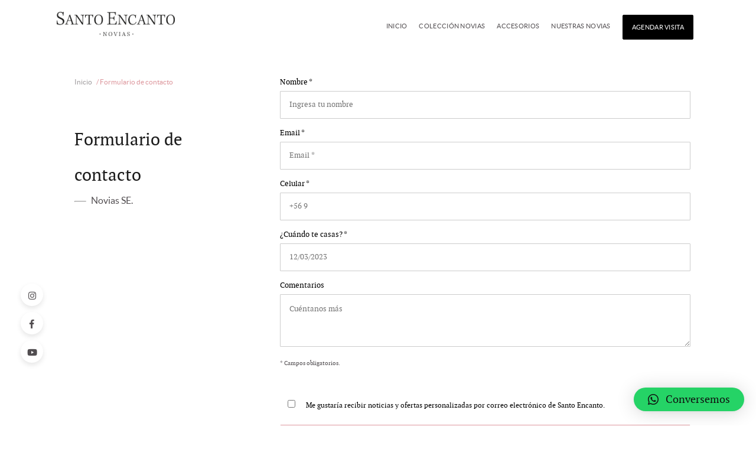

--- FILE ---
content_type: text/html; charset=UTF-8
request_url: https://santoencanto.cl/contacto/
body_size: 15215
content:
<!doctype html>
<html lang="es" xml:lang="es" xmlns="http://www.w3.org/1999/xhtml">
<head>
        <!-- Main Content Files -->
    <meta charset="UTF-8">
    <!--// SITE TITLE //-->
    <title>
        Formulario de contacto - Vestidos de Novia en Santiago | Vestidos de Matrimonio Chile – Santo Encanto    </title>

    <meta charset="UTF-8"/>
    <meta name="robots" content="all">
    <meta name="revisit-after" content="1 day">
    <meta name="author" content="www.brutos.cl - raraliaga@gmail.com">
    <meta name="viewport" content="width=device-width, initial-scale=1, maximum-scale=1">
    <meta name="p:domain_verify" content="732b5e9e593645f9bc92166417f1e427"/>
    <meta name="google-site-verification" content="NmshoQtilh0_h2IItEJVF6q6ZOLkHRDweoKZ9666F7o"/>
	<meta name="facebook-domain-verification" content="nlg1cbnr60gf5mugynp8o649adm66m" />
    <meta http-equiv="Content-Type"
          content="text/html; charset=UTF-8"/>
    <link rel="stylesheet" type="text/css" media="all" href="https://santoencanto.cl/wp-content/themes/santoencanto.cl/style.css"/>
    <link rel="stylesheet" type="text/css" media="all"
          href="https://santoencanto.cl/wp-content/themes/santoencanto.cl/assets/css/hamburgler.css"/>
    <link rel="stylesheet" type="text/css" media="all"
          href="https://santoencanto.cl/wp-content/themes/santoencanto.cl/assets/css/fontawesome-all.min.css"/>
	<script src="https://code.jquery.com/jquery-3.6.0.min.js" integrity="sha256-/xUj+3OJU5yExlq6GSYGSHk7tPXikynS7ogEvDej/m4="crossorigin="anonymous"></script>
    <script src="https://santoencanto.cl/wp-content/themes/santoencanto.cl/assets/js/jquery.min.js"></script>
    
    <!-- Facebook Pixel Code -->
	<script>
		!function(f,b,e,v,n,t,s)
		{if(f.fbq)return;n=f.fbq=function(){n.callMethod?
		n.callMethod.apply(n,arguments):n.queue.push(arguments)};
		if(!f._fbq)f._fbq=n;n.push=n;n.loaded=!0;n.version='2.0';
		n.queue=[];t=b.createElement(e);t.async=!0;
		t.src=v;s=b.getElementsByTagName(e)[0];
		s.parentNode.insertBefore(t,s)}(window,document,'script',
		'https://connect.facebook.net/en_US/fbevents.js');
		 fbq('init', '542170802628367'); 
		 fbq('track', 'PageView');
		 if(window.location.pathname == "/reserva-cita-prueba-vestidos-novia/"){
			fbq('track', 'SubmitApplication'); 
		 }
	</script>
	<noscript>
	 <img height="1" width="1" 
	src="https://www.facebook.com/tr?id=542170802628367&ev=PageView
	&noscript=1"/>
	</noscript>
	<!-- End Facebook Pixel Code -->
	
	<script async src="https://www.googletagmanager.com/gtag/js?id=AW-1026016876"></script>
<script>
  window.dataLayer = window.dataLayer || [];
  function gtag() {
    dataLayer.push(arguments);
  }
  gtag('js', new Date());
  gtag('config', 'AW-1026016876', { allow_enhanced_conversions: true });
</script>

<script>

var g_EC = { email: '[type="email"]', phone_number: '[type="tel"]' };

window.g_setupEC = Object.create(null);
window.g_ECObj = Object.create(null);
var g_countryCode = '56';
document.addEventListener('input', g_setup_ECObj);
function g_setup_ECObj(e) {
  var input = e.target;
  for (i in g_EC) {
    if (input.matches(g_EC[i])) g_setupEC['g_' + i] = input.value;
  }
  g_save_toECObj();
}

function g_save_toECObj() {
  for (i in g_EC) {
    if (g_setupEC['g_' + i] && i === 'email' && g_validateMail(g_setupEC['g_' + i])) window.g_ECObj[i] = g_setupEC['g_' + i];
    if (g_setupEC['g_' + i] && i === 'phone_number') {
      var cleanedPhone = g_validatePhone(g_setupEC['g_' + i]);
      var finalPhone = cleanedPhone.includes('+') ? cleanedPhone : cleanedPhone.startsWith(g_countryCode) ? '+' + cleanedPhone : '+' + g_countryCode + cleanedPhone;
      finalPhone.length >= 11 && finalPhone.length <= 15 ? (window.g_ECObj[i] = finalPhone) : delete window.g_ECObj[i];
    }
  }
}
function g_validateMail(email) {

  return /\S+@\S+\.\S+/.test(email);

}
function g_validatePhone(tel) {
  return tel.replace(/\D/g, '');
}
g_save_toECObj();
</script>

<!-- Event snippet for Envio formulario conversion page -->
<script> 
document.addEventListener('DOMContentLoaded', function() {
var googleForm = "Hemos recepcionado correctamente tu mensaje. Pronto podrás ver, sentir y probar nuestros vestidos";
var flame = String.fromCodePoint(0x1F525);
      (function googleFormValidation() {
if (document.body && document.body.innerText.includes(googleForm)) { 
        console.log(flame+"Form_send"+flame);
        gtag('set', 'user_data', { email: g_ECObj.email, phone_number: g_ECObj.phone_number });
        gtag('event', 'conversion', {'send_to': 'AW-1026016876/TGg_COiuppAZEOyMn-kD'});         
        setInterval("location.reload()",4000);  
       } else {
        setTimeout(googleFormValidation, 500);
       }
      })();
})
</script>	

<!-- Event snippet for Boton Whatsapp (1) conversion page -->
<script> 
document.addEventListener('DOMContentLoaded', function() {
		document.querySelector('[class="qlwapp-toggle"]').addEventListener('click',function(){

  gtag('event', 'conversion', {'send_to': 'AW-1026016876/WJFNCPuaoZAZEOyMn-kD'});
})
})
</script>

<!-- Event snippet for Agendar Visita (2) conversion page -->
<script> 
document.addEventListener('DOMContentLoaded', function() {
		 if (window.location.href.includes('/reserva-cita-prueba-vestidos-novia/')){
    var googleFormMessage = "Tu cita ha sido agendada con éxito. ";

	(function googleFormValidation() {
		if(document.body.innerText.includes(googleFormMessage) === true) {
			console.log("Form has been sent successfully");
  gtag('event', 'conversion', {'send_to': 'AW-1026016876/syk_CIucoZAZEOyMn-kD'});
		}else {
			setTimeout(googleFormValidation, 500);
		}
	})();
}
})
</script>

	
<!-- Google tag (gtag.js) -->
<script async src="https://www.googletagmanager.com/gtag/js?id=G-GBESPGEZVP"></script>
<script>
  window.dataLayer = window.dataLayer || [];
  function gtag(){dataLayer.push(arguments);}
  gtag('js', new Date());

  gtag('config', 'G-GBESPGEZVP');
</script>
	
	<script>
!function (w, d, t) {
  w.TiktokAnalyticsObject=t;var ttq=w[t]=w[t]||[];ttq.methods=["page","track","identify","instances","debug","on","off","once","ready","alias","group","enableCookie","disableCookie"],ttq.setAndDefer=function(t,e){t[e]=function(){t.push([e].concat(Array.prototype.slice.call(arguments,0)))}};for(var i=0;i<ttq.methods.length;i++)ttq.setAndDefer(ttq,ttq.methods[i]);ttq.instance=function(t){for(var e=ttq._i[t]||[],n=0;n<ttq.methods.length;n++)ttq.setAndDefer(e,ttq.methods[n]);return e},ttq.load=function(e,n){var i="https://analytics.tiktok.com/i18n/pixel/events.js";ttq._i=ttq._i||{},ttq._i[e]=[],ttq._i[e]._u=i,ttq._t=ttq._t||{},ttq._t[e]=+new Date,ttq._o=ttq._o||{},ttq._o[e]=n||{};var o=document.createElement("script");o.type="text/javascript",o.async=!0,o.src=i+"?sdkid="+e+"&lib="+t;var a=document.getElementsByTagName("script")[0];a.parentNode.insertBefore(o,a)};

  ttq.load('CO0RNORC77UBM7J9OTG0');
  ttq.page();
}(window, document, 'ttq');
</script>
    <meta name='robots' content='index, follow, max-image-preview:large, max-snippet:-1, max-video-preview:-1' />

	<!-- This site is optimized with the Yoast SEO plugin v21.7 - https://yoast.com/wordpress/plugins/seo/ -->
	<link rel="canonical" href="https://santoencanto.cl/contacto/" />
	<meta property="og:locale" content="es_ES" />
	<meta property="og:type" content="article" />
	<meta property="og:title" content="Formulario de contacto - Vestidos de Novia en Santiago | Vestidos de Matrimonio Chile – Santo Encanto" />
	<meta property="og:url" content="https://santoencanto.cl/contacto/" />
	<meta property="og:site_name" content="Vestidos de Novia en Santiago | Vestidos de Matrimonio Chile – Santo Encanto" />
	<meta property="article:publisher" content="https://www.facebook.com/santoencanto/" />
	<meta property="article:modified_time" content="2023-10-20T00:15:01+00:00" />
	<meta name="twitter:card" content="summary_large_image" />
	<meta name="twitter:label1" content="Tiempo de lectura" />
	<meta name="twitter:data1" content="1 minuto" />
	<script type="application/ld+json" class="yoast-schema-graph">{"@context":"https://schema.org","@graph":[{"@type":"WebPage","@id":"https://santoencanto.cl/contacto/","url":"https://santoencanto.cl/contacto/","name":"Formulario de contacto - Vestidos de Novia en Santiago | Vestidos de Matrimonio Chile – Santo Encanto","isPartOf":{"@id":"https://santoencanto.cl/#website"},"datePublished":"2019-01-12T20:38:11+00:00","dateModified":"2023-10-20T00:15:01+00:00","breadcrumb":{"@id":"https://santoencanto.cl/contacto/#breadcrumb"},"inLanguage":"es","potentialAction":[{"@type":"ReadAction","target":["https://santoencanto.cl/contacto/"]}]},{"@type":"BreadcrumbList","@id":"https://santoencanto.cl/contacto/#breadcrumb","itemListElement":[{"@type":"ListItem","position":1,"name":"Inicio","item":"https://santoencanto.cl/"},{"@type":"ListItem","position":2,"name":"Formulario de contacto"}]},{"@type":"WebSite","@id":"https://santoencanto.cl/#website","url":"https://santoencanto.cl/","name":"Vestidos de Novia en Santiago | Vestidos de Matrimonio Chile – Santo Encanto","description":"Vestidos de novia y de matrimonio en Santiago, hechos a mano en Chile. Diseños únicos para civil o ceremonia. Agenda tu cita en nuestro atelier en Providencia.","publisher":{"@id":"https://santoencanto.cl/#organization"},"potentialAction":[{"@type":"SearchAction","target":{"@type":"EntryPoint","urlTemplate":"https://santoencanto.cl/?s={search_term_string}"},"query-input":"required name=search_term_string"}],"inLanguage":"es"},{"@type":"Organization","@id":"https://santoencanto.cl/#organization","name":"Santo Encanto","url":"https://santoencanto.cl/","logo":{"@type":"ImageObject","inLanguage":"es","@id":"https://santoencanto.cl/#/schema/logo/image/","url":"https://santo-encanto.s3.amazonaws.com/wp-content/uploads/2019/01/logotipo-rosado-santo-encanto-vestidos-novia.png","contentUrl":"https://santo-encanto.s3.amazonaws.com/wp-content/uploads/2019/01/logotipo-rosado-santo-encanto-vestidos-novia.png","width":290,"height":52,"caption":"Santo Encanto"},"image":{"@id":"https://santoencanto.cl/#/schema/logo/image/"},"sameAs":["https://www.facebook.com/santoencanto/","https://www.instagram.com/santoencanto.cl/","https://www.youtube.com/channel/UCsoYiPVqKVq1qwT7UxwibZw"]}]}</script>
	<!-- / Yoast SEO plugin. -->


<script type='application/javascript'>console.log('PixelYourSite Free version 9.4.7.1');</script>
<link rel='dns-prefetch' href='//stats.wp.com' />
<link rel='dns-prefetch' href='//santoencanto.cl' />
		<!-- This site uses the Google Analytics by MonsterInsights plugin v8.23.0 - Using Analytics tracking - https://www.monsterinsights.com/ -->
		<!-- Nota: MonsterInsights no está actualmente configurado en este sitio. El dueño del sitio necesita identificarse usando su cuenta de Google Analytics en el panel de ajustes de MonsterInsights. -->
					<!-- No tracking code set -->
				<!-- / Google Analytics by MonsterInsights -->
		<script type="text/javascript">
window._wpemojiSettings = {"baseUrl":"https:\/\/s.w.org\/images\/core\/emoji\/14.0.0\/72x72\/","ext":".png","svgUrl":"https:\/\/s.w.org\/images\/core\/emoji\/14.0.0\/svg\/","svgExt":".svg","source":{"concatemoji":"https:\/\/santoencanto.cl\/wp-includes\/js\/wp-emoji-release.min.js?ver=6.2.2"}};
/*! This file is auto-generated */
!function(e,a,t){var n,r,o,i=a.createElement("canvas"),p=i.getContext&&i.getContext("2d");function s(e,t){p.clearRect(0,0,i.width,i.height),p.fillText(e,0,0);e=i.toDataURL();return p.clearRect(0,0,i.width,i.height),p.fillText(t,0,0),e===i.toDataURL()}function c(e){var t=a.createElement("script");t.src=e,t.defer=t.type="text/javascript",a.getElementsByTagName("head")[0].appendChild(t)}for(o=Array("flag","emoji"),t.supports={everything:!0,everythingExceptFlag:!0},r=0;r<o.length;r++)t.supports[o[r]]=function(e){if(p&&p.fillText)switch(p.textBaseline="top",p.font="600 32px Arial",e){case"flag":return s("\ud83c\udff3\ufe0f\u200d\u26a7\ufe0f","\ud83c\udff3\ufe0f\u200b\u26a7\ufe0f")?!1:!s("\ud83c\uddfa\ud83c\uddf3","\ud83c\uddfa\u200b\ud83c\uddf3")&&!s("\ud83c\udff4\udb40\udc67\udb40\udc62\udb40\udc65\udb40\udc6e\udb40\udc67\udb40\udc7f","\ud83c\udff4\u200b\udb40\udc67\u200b\udb40\udc62\u200b\udb40\udc65\u200b\udb40\udc6e\u200b\udb40\udc67\u200b\udb40\udc7f");case"emoji":return!s("\ud83e\udef1\ud83c\udffb\u200d\ud83e\udef2\ud83c\udfff","\ud83e\udef1\ud83c\udffb\u200b\ud83e\udef2\ud83c\udfff")}return!1}(o[r]),t.supports.everything=t.supports.everything&&t.supports[o[r]],"flag"!==o[r]&&(t.supports.everythingExceptFlag=t.supports.everythingExceptFlag&&t.supports[o[r]]);t.supports.everythingExceptFlag=t.supports.everythingExceptFlag&&!t.supports.flag,t.DOMReady=!1,t.readyCallback=function(){t.DOMReady=!0},t.supports.everything||(n=function(){t.readyCallback()},a.addEventListener?(a.addEventListener("DOMContentLoaded",n,!1),e.addEventListener("load",n,!1)):(e.attachEvent("onload",n),a.attachEvent("onreadystatechange",function(){"complete"===a.readyState&&t.readyCallback()})),(e=t.source||{}).concatemoji?c(e.concatemoji):e.wpemoji&&e.twemoji&&(c(e.twemoji),c(e.wpemoji)))}(window,document,window._wpemojiSettings);
</script>
<style type="text/css">
img.wp-smiley,
img.emoji {
	display: inline !important;
	border: none !important;
	box-shadow: none !important;
	height: 1em !important;
	width: 1em !important;
	margin: 0 0.07em !important;
	vertical-align: -0.1em !important;
	background: none !important;
	padding: 0 !important;
}
</style>
	<link rel='stylesheet' id='wp-block-library-css' href='https://santoencanto.cl/wp-includes/css/dist/block-library/style.min.css?ver=6.2.2' type='text/css' media='all' />
<link rel='stylesheet' id='wc-blocks-vendors-style-css' href='https://santoencanto.cl/wp-content/plugins/woo-gutenberg-products-block/build/wc-blocks-vendors-style.css?ver=10.4.2' type='text/css' media='all' />
<link rel='stylesheet' id='wc-blocks-style-css' href='https://santoencanto.cl/wp-content/plugins/woo-gutenberg-products-block/build/wc-blocks-style.css?ver=10.4.2' type='text/css' media='all' />
<link rel='stylesheet' id='classic-theme-styles-css' href='https://santoencanto.cl/wp-includes/css/classic-themes.min.css?ver=6.2.2' type='text/css' media='all' />
<style id='global-styles-inline-css' type='text/css'>
body{--wp--preset--color--black: #000000;--wp--preset--color--cyan-bluish-gray: #abb8c3;--wp--preset--color--white: #ffffff;--wp--preset--color--pale-pink: #f78da7;--wp--preset--color--vivid-red: #cf2e2e;--wp--preset--color--luminous-vivid-orange: #ff6900;--wp--preset--color--luminous-vivid-amber: #fcb900;--wp--preset--color--light-green-cyan: #7bdcb5;--wp--preset--color--vivid-green-cyan: #00d084;--wp--preset--color--pale-cyan-blue: #8ed1fc;--wp--preset--color--vivid-cyan-blue: #0693e3;--wp--preset--color--vivid-purple: #9b51e0;--wp--preset--gradient--vivid-cyan-blue-to-vivid-purple: linear-gradient(135deg,rgba(6,147,227,1) 0%,rgb(155,81,224) 100%);--wp--preset--gradient--light-green-cyan-to-vivid-green-cyan: linear-gradient(135deg,rgb(122,220,180) 0%,rgb(0,208,130) 100%);--wp--preset--gradient--luminous-vivid-amber-to-luminous-vivid-orange: linear-gradient(135deg,rgba(252,185,0,1) 0%,rgba(255,105,0,1) 100%);--wp--preset--gradient--luminous-vivid-orange-to-vivid-red: linear-gradient(135deg,rgba(255,105,0,1) 0%,rgb(207,46,46) 100%);--wp--preset--gradient--very-light-gray-to-cyan-bluish-gray: linear-gradient(135deg,rgb(238,238,238) 0%,rgb(169,184,195) 100%);--wp--preset--gradient--cool-to-warm-spectrum: linear-gradient(135deg,rgb(74,234,220) 0%,rgb(151,120,209) 20%,rgb(207,42,186) 40%,rgb(238,44,130) 60%,rgb(251,105,98) 80%,rgb(254,248,76) 100%);--wp--preset--gradient--blush-light-purple: linear-gradient(135deg,rgb(255,206,236) 0%,rgb(152,150,240) 100%);--wp--preset--gradient--blush-bordeaux: linear-gradient(135deg,rgb(254,205,165) 0%,rgb(254,45,45) 50%,rgb(107,0,62) 100%);--wp--preset--gradient--luminous-dusk: linear-gradient(135deg,rgb(255,203,112) 0%,rgb(199,81,192) 50%,rgb(65,88,208) 100%);--wp--preset--gradient--pale-ocean: linear-gradient(135deg,rgb(255,245,203) 0%,rgb(182,227,212) 50%,rgb(51,167,181) 100%);--wp--preset--gradient--electric-grass: linear-gradient(135deg,rgb(202,248,128) 0%,rgb(113,206,126) 100%);--wp--preset--gradient--midnight: linear-gradient(135deg,rgb(2,3,129) 0%,rgb(40,116,252) 100%);--wp--preset--duotone--dark-grayscale: url('#wp-duotone-dark-grayscale');--wp--preset--duotone--grayscale: url('#wp-duotone-grayscale');--wp--preset--duotone--purple-yellow: url('#wp-duotone-purple-yellow');--wp--preset--duotone--blue-red: url('#wp-duotone-blue-red');--wp--preset--duotone--midnight: url('#wp-duotone-midnight');--wp--preset--duotone--magenta-yellow: url('#wp-duotone-magenta-yellow');--wp--preset--duotone--purple-green: url('#wp-duotone-purple-green');--wp--preset--duotone--blue-orange: url('#wp-duotone-blue-orange');--wp--preset--font-size--small: 13px;--wp--preset--font-size--medium: 20px;--wp--preset--font-size--large: 36px;--wp--preset--font-size--x-large: 42px;--wp--preset--spacing--20: 0.44rem;--wp--preset--spacing--30: 0.67rem;--wp--preset--spacing--40: 1rem;--wp--preset--spacing--50: 1.5rem;--wp--preset--spacing--60: 2.25rem;--wp--preset--spacing--70: 3.38rem;--wp--preset--spacing--80: 5.06rem;--wp--preset--shadow--natural: 6px 6px 9px rgba(0, 0, 0, 0.2);--wp--preset--shadow--deep: 12px 12px 50px rgba(0, 0, 0, 0.4);--wp--preset--shadow--sharp: 6px 6px 0px rgba(0, 0, 0, 0.2);--wp--preset--shadow--outlined: 6px 6px 0px -3px rgba(255, 255, 255, 1), 6px 6px rgba(0, 0, 0, 1);--wp--preset--shadow--crisp: 6px 6px 0px rgba(0, 0, 0, 1);}:where(.is-layout-flex){gap: 0.5em;}body .is-layout-flow > .alignleft{float: left;margin-inline-start: 0;margin-inline-end: 2em;}body .is-layout-flow > .alignright{float: right;margin-inline-start: 2em;margin-inline-end: 0;}body .is-layout-flow > .aligncenter{margin-left: auto !important;margin-right: auto !important;}body .is-layout-constrained > .alignleft{float: left;margin-inline-start: 0;margin-inline-end: 2em;}body .is-layout-constrained > .alignright{float: right;margin-inline-start: 2em;margin-inline-end: 0;}body .is-layout-constrained > .aligncenter{margin-left: auto !important;margin-right: auto !important;}body .is-layout-constrained > :where(:not(.alignleft):not(.alignright):not(.alignfull)){max-width: var(--wp--style--global--content-size);margin-left: auto !important;margin-right: auto !important;}body .is-layout-constrained > .alignwide{max-width: var(--wp--style--global--wide-size);}body .is-layout-flex{display: flex;}body .is-layout-flex{flex-wrap: wrap;align-items: center;}body .is-layout-flex > *{margin: 0;}:where(.wp-block-columns.is-layout-flex){gap: 2em;}.has-black-color{color: var(--wp--preset--color--black) !important;}.has-cyan-bluish-gray-color{color: var(--wp--preset--color--cyan-bluish-gray) !important;}.has-white-color{color: var(--wp--preset--color--white) !important;}.has-pale-pink-color{color: var(--wp--preset--color--pale-pink) !important;}.has-vivid-red-color{color: var(--wp--preset--color--vivid-red) !important;}.has-luminous-vivid-orange-color{color: var(--wp--preset--color--luminous-vivid-orange) !important;}.has-luminous-vivid-amber-color{color: var(--wp--preset--color--luminous-vivid-amber) !important;}.has-light-green-cyan-color{color: var(--wp--preset--color--light-green-cyan) !important;}.has-vivid-green-cyan-color{color: var(--wp--preset--color--vivid-green-cyan) !important;}.has-pale-cyan-blue-color{color: var(--wp--preset--color--pale-cyan-blue) !important;}.has-vivid-cyan-blue-color{color: var(--wp--preset--color--vivid-cyan-blue) !important;}.has-vivid-purple-color{color: var(--wp--preset--color--vivid-purple) !important;}.has-black-background-color{background-color: var(--wp--preset--color--black) !important;}.has-cyan-bluish-gray-background-color{background-color: var(--wp--preset--color--cyan-bluish-gray) !important;}.has-white-background-color{background-color: var(--wp--preset--color--white) !important;}.has-pale-pink-background-color{background-color: var(--wp--preset--color--pale-pink) !important;}.has-vivid-red-background-color{background-color: var(--wp--preset--color--vivid-red) !important;}.has-luminous-vivid-orange-background-color{background-color: var(--wp--preset--color--luminous-vivid-orange) !important;}.has-luminous-vivid-amber-background-color{background-color: var(--wp--preset--color--luminous-vivid-amber) !important;}.has-light-green-cyan-background-color{background-color: var(--wp--preset--color--light-green-cyan) !important;}.has-vivid-green-cyan-background-color{background-color: var(--wp--preset--color--vivid-green-cyan) !important;}.has-pale-cyan-blue-background-color{background-color: var(--wp--preset--color--pale-cyan-blue) !important;}.has-vivid-cyan-blue-background-color{background-color: var(--wp--preset--color--vivid-cyan-blue) !important;}.has-vivid-purple-background-color{background-color: var(--wp--preset--color--vivid-purple) !important;}.has-black-border-color{border-color: var(--wp--preset--color--black) !important;}.has-cyan-bluish-gray-border-color{border-color: var(--wp--preset--color--cyan-bluish-gray) !important;}.has-white-border-color{border-color: var(--wp--preset--color--white) !important;}.has-pale-pink-border-color{border-color: var(--wp--preset--color--pale-pink) !important;}.has-vivid-red-border-color{border-color: var(--wp--preset--color--vivid-red) !important;}.has-luminous-vivid-orange-border-color{border-color: var(--wp--preset--color--luminous-vivid-orange) !important;}.has-luminous-vivid-amber-border-color{border-color: var(--wp--preset--color--luminous-vivid-amber) !important;}.has-light-green-cyan-border-color{border-color: var(--wp--preset--color--light-green-cyan) !important;}.has-vivid-green-cyan-border-color{border-color: var(--wp--preset--color--vivid-green-cyan) !important;}.has-pale-cyan-blue-border-color{border-color: var(--wp--preset--color--pale-cyan-blue) !important;}.has-vivid-cyan-blue-border-color{border-color: var(--wp--preset--color--vivid-cyan-blue) !important;}.has-vivid-purple-border-color{border-color: var(--wp--preset--color--vivid-purple) !important;}.has-vivid-cyan-blue-to-vivid-purple-gradient-background{background: var(--wp--preset--gradient--vivid-cyan-blue-to-vivid-purple) !important;}.has-light-green-cyan-to-vivid-green-cyan-gradient-background{background: var(--wp--preset--gradient--light-green-cyan-to-vivid-green-cyan) !important;}.has-luminous-vivid-amber-to-luminous-vivid-orange-gradient-background{background: var(--wp--preset--gradient--luminous-vivid-amber-to-luminous-vivid-orange) !important;}.has-luminous-vivid-orange-to-vivid-red-gradient-background{background: var(--wp--preset--gradient--luminous-vivid-orange-to-vivid-red) !important;}.has-very-light-gray-to-cyan-bluish-gray-gradient-background{background: var(--wp--preset--gradient--very-light-gray-to-cyan-bluish-gray) !important;}.has-cool-to-warm-spectrum-gradient-background{background: var(--wp--preset--gradient--cool-to-warm-spectrum) !important;}.has-blush-light-purple-gradient-background{background: var(--wp--preset--gradient--blush-light-purple) !important;}.has-blush-bordeaux-gradient-background{background: var(--wp--preset--gradient--blush-bordeaux) !important;}.has-luminous-dusk-gradient-background{background: var(--wp--preset--gradient--luminous-dusk) !important;}.has-pale-ocean-gradient-background{background: var(--wp--preset--gradient--pale-ocean) !important;}.has-electric-grass-gradient-background{background: var(--wp--preset--gradient--electric-grass) !important;}.has-midnight-gradient-background{background: var(--wp--preset--gradient--midnight) !important;}.has-small-font-size{font-size: var(--wp--preset--font-size--small) !important;}.has-medium-font-size{font-size: var(--wp--preset--font-size--medium) !important;}.has-large-font-size{font-size: var(--wp--preset--font-size--large) !important;}.has-x-large-font-size{font-size: var(--wp--preset--font-size--x-large) !important;}
.wp-block-navigation a:where(:not(.wp-element-button)){color: inherit;}
:where(.wp-block-columns.is-layout-flex){gap: 2em;}
.wp-block-pullquote{font-size: 1.5em;line-height: 1.6;}
</style>
<link rel='stylesheet' id='contact-form-7-css' href='https://santoencanto.cl/wp-content/plugins/contact-form-7/includes/css/styles.css?ver=5.8.4' type='text/css' media='all' />
<link rel='stylesheet' id='cf7msm_styles-css' href='https://santoencanto.cl/wp-content/plugins/contact-form-7-multi-step-module/resources/cf7msm.css?ver=4.3.1' type='text/css' media='all' />
<link rel='stylesheet' id='woocommerce-layout-css' href='https://santoencanto.cl/wp-content/plugins/woocommerce/assets/css/woocommerce-layout.css?ver=7.8.0' type='text/css' media='all' />
<link rel='stylesheet' id='woocommerce-smallscreen-css' href='https://santoencanto.cl/wp-content/plugins/woocommerce/assets/css/woocommerce-smallscreen.css?ver=7.8.0' type='text/css' media='only screen and (max-width: 768px)' />
<link rel='stylesheet' id='woocommerce-general-css' href='https://santoencanto.cl/wp-content/plugins/woocommerce/assets/css/woocommerce.css?ver=7.8.0' type='text/css' media='all' />
<style id='woocommerce-inline-inline-css' type='text/css'>
.woocommerce form .form-row .required { visibility: visible; }
</style>
<link rel='stylesheet' id='qlwapp-css' href='https://santoencanto.cl/wp-content/plugins/wp-whatsapp-chat/build/frontend/css/style.css?ver=7.1.9' type='text/css' media='all' />
<link rel='stylesheet' id='cf7cf-style-css' href='https://santoencanto.cl/wp-content/plugins/cf7-conditional-fields/style.css?ver=2.4.4' type='text/css' media='all' />
<script type='text/javascript' src='https://santoencanto.cl/wp-includes/js/dist/vendor/wp-polyfill-inert.min.js?ver=3.1.2' id='wp-polyfill-inert-js'></script>
<script type='text/javascript' src='https://santoencanto.cl/wp-includes/js/dist/vendor/regenerator-runtime.min.js?ver=0.13.11' id='regenerator-runtime-js'></script>
<script type='text/javascript' src='https://santoencanto.cl/wp-includes/js/dist/vendor/wp-polyfill.min.js?ver=3.15.0' id='wp-polyfill-js'></script>
<script type='text/javascript' src='https://santoencanto.cl/wp-includes/js/dist/hooks.min.js?ver=4169d3cf8e8d95a3d6d5' id='wp-hooks-js'></script>
<script type='text/javascript' src='https://stats.wp.com/w.js?ver=202550' id='woo-tracks-js'></script>
<script type='text/javascript' src='https://santoencanto.cl/wp-includes/js/jquery/jquery.min.js?ver=3.6.4' id='jquery-core-js'></script>
<script type='text/javascript' src='https://santoencanto.cl/wp-includes/js/jquery/jquery-migrate.min.js?ver=3.4.0' id='jquery-migrate-js'></script>
<script type='text/javascript' src='https://santoencanto.cl/wp-content/plugins/pixelyoursite/dist/scripts/jquery.bind-first-0.2.3.min.js?ver=6.2.2' id='jquery-bind-first-js'></script>
<script type='text/javascript' src='https://santoencanto.cl/wp-content/plugins/pixelyoursite/dist/scripts/js.cookie-2.1.3.min.js?ver=2.1.3' id='js-cookie-pys-js'></script>
<script type='text/javascript' id='pys-js-extra'>
/* <![CDATA[ */
var pysOptions = {"staticEvents":{"facebook":{"init_event":[{"delay":0,"type":"static","name":"PageView","pixelIds":["542170802628367"],"eventID":"79fe94f5-5b67-43bd-8d7f-c125d933a800","params":{"page_title":"Formulario de contacto","post_type":"page","post_id":274,"plugin":"PixelYourSite","user_role":"guest","event_url":"santoencanto.cl\/contacto\/"},"e_id":"init_event","ids":[],"hasTimeWindow":false,"timeWindow":0,"woo_order":"","edd_order":""}]}},"dynamicEvents":{"automatic_event_form":{"facebook":{"delay":0,"type":"dyn","name":"Form","pixelIds":["542170802628367"],"eventID":"6a7ecf79-e450-433a-9ea4-56970f602989","params":{"page_title":"Formulario de contacto","post_type":"page","post_id":274,"plugin":"PixelYourSite","user_role":"guest","event_url":"santoencanto.cl\/contacto\/"},"e_id":"automatic_event_form","ids":[],"hasTimeWindow":false,"timeWindow":0,"woo_order":"","edd_order":""}},"automatic_event_download":{"facebook":{"delay":0,"type":"dyn","name":"Download","extensions":["","doc","exe","js","pdf","ppt","tgz","zip","xls"],"pixelIds":["542170802628367"],"eventID":"0de2da45-4ac7-4d9d-b963-2e77457f8388","params":{"page_title":"Formulario de contacto","post_type":"page","post_id":274,"plugin":"PixelYourSite","user_role":"guest","event_url":"santoencanto.cl\/contacto\/"},"e_id":"automatic_event_download","ids":[],"hasTimeWindow":false,"timeWindow":0,"woo_order":"","edd_order":""}},"automatic_event_comment":{"facebook":{"delay":0,"type":"dyn","name":"Comment","pixelIds":["542170802628367"],"eventID":"0f359b76-e2fb-4566-81c7-a8648f0aa0db","params":{"page_title":"Formulario de contacto","post_type":"page","post_id":274,"plugin":"PixelYourSite","user_role":"guest","event_url":"santoencanto.cl\/contacto\/"},"e_id":"automatic_event_comment","ids":[],"hasTimeWindow":false,"timeWindow":0,"woo_order":"","edd_order":""}},"automatic_event_scroll":{"facebook":{"delay":0,"type":"dyn","name":"PageScroll","scroll_percent":30,"pixelIds":["542170802628367"],"eventID":"2e34b0ab-ea77-40e3-833f-4f8707a75899","params":{"page_title":"Formulario de contacto","post_type":"page","post_id":274,"plugin":"PixelYourSite","user_role":"guest","event_url":"santoencanto.cl\/contacto\/"},"e_id":"automatic_event_scroll","ids":[],"hasTimeWindow":false,"timeWindow":0,"woo_order":"","edd_order":""}},"automatic_event_time_on_page":{"facebook":{"delay":0,"type":"dyn","name":"TimeOnPage","time_on_page":30,"pixelIds":["542170802628367"],"eventID":"7b5628e1-be09-4a7f-989a-000cdcb749fc","params":{"page_title":"Formulario de contacto","post_type":"page","post_id":274,"plugin":"PixelYourSite","user_role":"guest","event_url":"santoencanto.cl\/contacto\/"},"e_id":"automatic_event_time_on_page","ids":[],"hasTimeWindow":false,"timeWindow":0,"woo_order":"","edd_order":""}}},"triggerEvents":[],"triggerEventTypes":[],"facebook":{"pixelIds":["542170802628367"],"advancedMatching":[],"advancedMatchingEnabled":true,"removeMetadata":false,"contentParams":{"post_type":"page","post_id":274,"content_name":"Formulario de contacto"},"commentEventEnabled":true,"wooVariableAsSimple":false,"downloadEnabled":true,"formEventEnabled":true,"serverApiEnabled":true,"wooCRSendFromServer":false,"send_external_id":null},"debug":"","siteUrl":"https:\/\/santoencanto.cl","ajaxUrl":"https:\/\/santoencanto.cl\/wp-admin\/admin-ajax.php","ajax_event":"c576c6be41","enable_remove_download_url_param":"1","cookie_duration":"7","last_visit_duration":"60","enable_success_send_form":"","ajaxForServerEvent":"1","send_external_id":"1","external_id_expire":"180","gdpr":{"ajax_enabled":false,"all_disabled_by_api":false,"facebook_disabled_by_api":false,"analytics_disabled_by_api":false,"google_ads_disabled_by_api":false,"pinterest_disabled_by_api":false,"bing_disabled_by_api":false,"externalID_disabled_by_api":false,"facebook_prior_consent_enabled":true,"analytics_prior_consent_enabled":true,"google_ads_prior_consent_enabled":null,"pinterest_prior_consent_enabled":true,"bing_prior_consent_enabled":true,"cookiebot_integration_enabled":false,"cookiebot_facebook_consent_category":"marketing","cookiebot_analytics_consent_category":"statistics","cookiebot_tiktok_consent_category":"marketing","cookiebot_google_ads_consent_category":null,"cookiebot_pinterest_consent_category":"marketing","cookiebot_bing_consent_category":"marketing","consent_magic_integration_enabled":false,"real_cookie_banner_integration_enabled":false,"cookie_notice_integration_enabled":false,"cookie_law_info_integration_enabled":false},"cookie":{"disabled_all_cookie":false,"disabled_advanced_form_data_cookie":false,"disabled_landing_page_cookie":false,"disabled_first_visit_cookie":false,"disabled_trafficsource_cookie":false,"disabled_utmTerms_cookie":false,"disabled_utmId_cookie":false},"woo":{"enabled":true,"enabled_save_data_to_orders":true,"addToCartOnButtonEnabled":true,"addToCartOnButtonValueEnabled":true,"addToCartOnButtonValueOption":"price","singleProductId":null,"removeFromCartSelector":"form.woocommerce-cart-form .remove","addToCartCatchMethod":"add_cart_hook","is_order_received_page":false,"containOrderId":false},"edd":{"enabled":false}};
/* ]]> */
</script>
<script type='text/javascript' src='https://santoencanto.cl/wp-content/plugins/pixelyoursite/dist/scripts/public.js?ver=9.4.7.1' id='pys-js'></script>
<link rel="https://api.w.org/" href="https://santoencanto.cl/wp-json/" /><link rel="alternate" type="application/json" href="https://santoencanto.cl/wp-json/wp/v2/pages/274" /><link rel="EditURI" type="application/rsd+xml" title="RSD" href="https://santoencanto.cl/xmlrpc.php?rsd" />
<link rel="wlwmanifest" type="application/wlwmanifest+xml" href="https://santoencanto.cl/wp-includes/wlwmanifest.xml" />
<link rel='shortlink' href='https://santoencanto.cl/?p=274' />
<link rel="alternate" type="application/json+oembed" href="https://santoencanto.cl/wp-json/oembed/1.0/embed?url=https%3A%2F%2Fsantoencanto.cl%2Fcontacto%2F" />
<link rel="alternate" type="text/xml+oembed" href="https://santoencanto.cl/wp-json/oembed/1.0/embed?url=https%3A%2F%2Fsantoencanto.cl%2Fcontacto%2F&#038;format=xml" />
<meta name="p:domain_verify" content="8549978eac704c79140517ec795ae7a5"/>	<noscript><style>.woocommerce-product-gallery{ opacity: 1 !important; }</style></noscript>
	<!-- Pinterest Pixel Base Code -->
<script type="text/javascript">
  !function(e){if(!window.pintrk){window.pintrk=function(){window.pintrk.queue.push(Array.prototype.slice.call(arguments))};var n=window.pintrk;n.queue=[],n.version="3.0";var t=document.createElement("script");t.async=!0,t.src=e;var r=document.getElementsByTagName("script")[0];r.parentNode.insertBefore(t,r)}}("https://s.pinimg.com/ct/core.js");

  pintrk('load', '2613261172416', { np: "woocommerce" } );
  pintrk('page');
</script>
<!-- End Pinterest Pixel Base Code -->
<script>pintrk( 'track', 'pagevisit' );</script><link rel="icon" href="https://santo-encanto.s3.amazonaws.com/wp-content/uploads/2019/01/cropped-logotipo-rosado-santo-encanto-vestidos-novia-1-2-32x32.png" sizes="32x32" />
<link rel="icon" href="https://santo-encanto.s3.amazonaws.com/wp-content/uploads/2019/01/cropped-logotipo-rosado-santo-encanto-vestidos-novia-1-2-192x192.png" sizes="192x192" />
<link rel="apple-touch-icon" href="https://santo-encanto.s3.amazonaws.com/wp-content/uploads/2019/01/cropped-logotipo-rosado-santo-encanto-vestidos-novia-1-2-180x180.png" />
<meta name="msapplication-TileImage" content="https://santo-encanto.s3.amazonaws.com/wp-content/uploads/2019/01/cropped-logotipo-rosado-santo-encanto-vestidos-novia-1-2-270x270.png" />
			<style>
				:root {
				--qlwapp-scheme-font-family:inherit;--qlwapp-scheme-font-size:18px;--qlwapp-scheme-icon-size:60px;--qlwapp-scheme-icon-font-size:24px;--qlwapp-scheme-brand:#25d366;--qlwapp-scheme-text:#111111;--qlwapp-scheme-qlwapp_scheme_form_nonce:23d4bff67b;--qlwapp-button-animation-name:none;				}
			</style>
			<style id="wpforms-css-vars-root">
				:root {
					--wpforms-field-border-radius: 3px;
--wpforms-field-background-color: #ffffff;
--wpforms-field-border-color: rgba( 0, 0, 0, 0.25 );
--wpforms-field-text-color: rgba( 0, 0, 0, 0.7 );
--wpforms-label-color: rgba( 0, 0, 0, 0.85 );
--wpforms-label-sublabel-color: rgba( 0, 0, 0, 0.55 );
--wpforms-label-error-color: #d63637;
--wpforms-button-border-radius: 3px;
--wpforms-button-background-color: #066aab;
--wpforms-button-text-color: #ffffff;
--wpforms-field-size-input-height: 43px;
--wpforms-field-size-input-spacing: 15px;
--wpforms-field-size-font-size: 16px;
--wpforms-field-size-line-height: 19px;
--wpforms-field-size-padding-h: 14px;
--wpforms-field-size-checkbox-size: 16px;
--wpforms-field-size-sublabel-spacing: 5px;
--wpforms-field-size-icon-size: 1;
--wpforms-label-size-font-size: 16px;
--wpforms-label-size-line-height: 19px;
--wpforms-label-size-sublabel-font-size: 14px;
--wpforms-label-size-sublabel-line-height: 17px;
--wpforms-button-size-font-size: 17px;
--wpforms-button-size-height: 41px;
--wpforms-button-size-padding-h: 15px;
--wpforms-button-size-margin-top: 10px;

				}
			</style>
<meta name="google-site-verification" content="a42-Zrb61VjnQuVi-VHiwAzdqPLyI2IRHUdaKOPyqCc" />
</head>

<body>

<div class="modulo-header clearfix">
    <header class="contenedor clearfix">
                    <figure class="modulo-header__logotipo">
                <a href="https://santoencanto.cl/"
                   title="Vestidos de Novia en Santiago | Vestidos de Matrimonio Chile – Santo Encanto">
                    <img src="https://santo-encanto.s3.amazonaws.com/wp-content/uploads/2019/09/logotipo-santoencantonovias_negro.png"
                         alt="Vestidos de Novia en Santiago | Vestidos de Matrimonio Chile – Santo Encanto" title="">
                </a>
            </figure>
            <figure class="modulo-header__logotipo--responsive">
                <a href="https://santoencanto.cl/"
                   title="Vestidos de Novia en Santiago | Vestidos de Matrimonio Chile – Santo Encanto">
                    <img src="https://santo-encanto.s3.amazonaws.com/wp-content/uploads/2019/09/logotipo-santoencantonovias_negro.png"
                         alt="Vestidos de Novia en Santiago | Vestidos de Matrimonio Chile – Santo Encanto" title="">
                </a>
            </figure>
                <nav class="modulo-header__menu">
            <div class="menu-menu-principal-container"><ul id="menu-menu-principal" class="modulo-header__menu--desktop"><li id="menu-item-453" class="menu-item menu-item-type-custom menu-item-object-custom menu-item-453"><a href="https://www.santoencanto.cl/">Inicio</a></li>
<li id="menu-item-6198" class="menu-item menu-item-type-custom menu-item-object-custom menu-item-has-children menu-item-6198"><a href="#">Colección Novias</a>
<ul class="sub-menu">
	<li id="menu-item-6199" class="menu-item menu-item-type-custom menu-item-object-custom menu-item-6199"><a href="https://santoencanto.cl/tendencias-nupcias/se-novias/">Vestidos de novia</a></li>
	<li id="menu-item-6200" class="menu-item menu-item-type-custom menu-item-object-custom menu-item-6200"><a href="https://santoencanto.cl/tendencias-nupcias/civil/">Vestidos civil</a></li>
	<li id="menu-item-6201" class="menu-item menu-item-type-custom menu-item-object-custom menu-item-6201"><a href="https://santoencanto.cl/tendencias-nupcias/stock/">Vestidos stock</a></li>
</ul>
</li>
<li id="menu-item-6202" class="menu-item menu-item-type-custom menu-item-object-custom menu-item-has-children menu-item-6202"><a href="https://santoencanto.cl/tendencias-nupcias/accesorios-novias/">Accesorios</a>
<ul class="sub-menu">
	<li id="menu-item-6203" class="menu-item menu-item-type-custom menu-item-object-custom menu-item-6203"><a href="https://santoencanto.cl/tendencias-nupcias/complementos-novias/">Complementos</a></li>
	<li id="menu-item-6204" class="menu-item menu-item-type-custom menu-item-object-custom menu-item-6204"><a href="https://santoencanto.cl/tendencias-nupcias/tocados-novias/">Tocados</a></li>
</ul>
</li>
<li id="menu-item-294" class="menu-item menu-item-type-post_type menu-item-object-page menu-item-294"><a href="https://santoencanto.cl/novias/">Nuestras novias</a></li>
<li id="menu-item-6316" class="menu-item menu-item-type-post_type menu-item-object-page menu-item-6316"><a href="https://santoencanto.cl/agendar-visita/">Agendar visita</a></li>
</ul></div>            <div class="overlay" id="overlay">

                <div class="menu-menu-principal-container"><ul id="menu-menu-principal-1" class="overlay-menu"><li class="menu-item menu-item-type-custom menu-item-object-custom menu-item-453"><a href="https://www.santoencanto.cl/">Inicio</a></li>
<li class="menu-item menu-item-type-custom menu-item-object-custom menu-item-has-children menu-item-6198"><a href="#">Colección Novias</a>
<ul class="sub-menu">
	<li class="menu-item menu-item-type-custom menu-item-object-custom menu-item-6199"><a href="https://santoencanto.cl/tendencias-nupcias/se-novias/">Vestidos de novia</a></li>
	<li class="menu-item menu-item-type-custom menu-item-object-custom menu-item-6200"><a href="https://santoencanto.cl/tendencias-nupcias/civil/">Vestidos civil</a></li>
	<li class="menu-item menu-item-type-custom menu-item-object-custom menu-item-6201"><a href="https://santoencanto.cl/tendencias-nupcias/stock/">Vestidos stock</a></li>
</ul>
</li>
<li class="menu-item menu-item-type-custom menu-item-object-custom menu-item-has-children menu-item-6202"><a href="https://santoencanto.cl/tendencias-nupcias/accesorios-novias/">Accesorios</a>
<ul class="sub-menu">
	<li class="menu-item menu-item-type-custom menu-item-object-custom menu-item-6203"><a href="https://santoencanto.cl/tendencias-nupcias/complementos-novias/">Complementos</a></li>
	<li class="menu-item menu-item-type-custom menu-item-object-custom menu-item-6204"><a href="https://santoencanto.cl/tendencias-nupcias/tocados-novias/">Tocados</a></li>
</ul>
</li>
<li class="menu-item menu-item-type-post_type menu-item-object-page menu-item-294"><a href="https://santoencanto.cl/novias/">Nuestras novias</a></li>
<li class="menu-item menu-item-type-post_type menu-item-object-page menu-item-6316"><a href="https://santoencanto.cl/agendar-visita/">Agendar visita</a></li>
</ul></div>            </div>
        </nav>
        <div class="button_container" id="toggle">
            <span class="top"></span>
            <span class="middle"></span>
            <span class="bottom"></span>
        </div>
    </header>
</div>
<section class="modulo-paginas contenedor contenedor__alto clearfix">
    <div class="columna columna__4">
        <div class="encabezados">
    <nav class="breadcrumb"><span><span><a href="https://santoencanto.cl/">Inicio</a></span> / <span class="breadcrumb_last" aria-current="page">Formulario de contacto</span></span></nav>            <h1 class="encabezados__align-left">Formulario de contacto</h1>
        <h2 class="encabezados__bajada">
            <hr>
            Novias SE.
        </h2>
    </div>    </div>
            <article class="columna columna__8">
            
<div class="wpcf7 no-js" id="wpcf7-f866-p274-o1" lang="es-ES" dir="ltr">
<div class="screen-reader-response"><p role="status" aria-live="polite" aria-atomic="true"></p> <ul></ul></div>
<form action="/contacto/#wpcf7-f866-p274-o1" method="post" class="wpcf7-form init" aria-label="Formulario de contacto" novalidate="novalidate" data-status="init">
<div style="display: none;">
<input type="hidden" name="_wpcf7" value="866" />
<input type="hidden" name="_wpcf7_version" value="5.8.4" />
<input type="hidden" name="_wpcf7_locale" value="es_ES" />
<input type="hidden" name="_wpcf7_unit_tag" value="wpcf7-f866-p274-o1" />
<input type="hidden" name="_wpcf7_container_post" value="274" />
<input type="hidden" name="_wpcf7_posted_data_hash" value="" />
<input type="hidden" name="_wpcf7cf_hidden_group_fields" value="[]" />
<input type="hidden" name="_wpcf7cf_hidden_groups" value="[]" />
<input type="hidden" name="_wpcf7cf_visible_groups" value="[]" />
<input type="hidden" name="_wpcf7cf_repeaters" value="[]" />
<input type="hidden" name="_wpcf7cf_steps" value="{}" />
<input type="hidden" name="_wpcf7cf_options" value="{&quot;form_id&quot;:866,&quot;conditions&quot;:[{&quot;then_field&quot;:&quot;-1&quot;,&quot;and_rules&quot;:[{&quot;if_field&quot;:&quot;-1&quot;,&quot;operator&quot;:&quot;equals&quot;,&quot;if_value&quot;:&quot;Cita online&quot;}]},{&quot;then_field&quot;:&quot;-1&quot;,&quot;and_rules&quot;:[{&quot;if_field&quot;:&quot;-1&quot;,&quot;operator&quot;:&quot;equals&quot;,&quot;if_value&quot;:&quot;Cita presencial&quot;}]}],&quot;settings&quot;:{&quot;animation&quot;:&quot;yes&quot;,&quot;animation_intime&quot;:200,&quot;animation_outtime&quot;:200,&quot;conditions_ui&quot;:&quot;normal&quot;,&quot;notice_dismissed&quot;:false,&quot;notice_dismissed_update-cf7-5.7.4&quot;:true}}" />
</div>
<label>Nombre *
<span class="wpcf7-form-control-wrap" data-name="nombre"><input size="40" class="wpcf7-form-control wpcf7-text wpcf7-validates-as-required form" id="nombre" aria-required="true" aria-invalid="false" placeholder="Ingresa tu nombre" value="" type="text" name="nombre" /></span></label>

<label>Email *
<span class="wpcf7-form-control-wrap" data-name="your-email"><input size="40" class="wpcf7-form-control wpcf7-email wpcf7-validates-as-required wpcf7-text wpcf7-validates-as-email form" id="email" aria-required="true" aria-invalid="false" placeholder="Email *" value="" type="email" name="your-email" /></span></label>

<label>Celular *
<span class="wpcf7-form-control-wrap" data-name="celular"><input size="40" class="wpcf7-form-control wpcf7-tel wpcf7-validates-as-required wpcf7-text wpcf7-validates-as-tel form" id="celular" aria-required="true" aria-invalid="false" placeholder="+56 9" value="" type="tel" name="celular" /></span></label>

<label>¿Cuándo te casas? *
<span class="wpcf7-form-control-wrap" data-name="matrimonio"><input size="40" class="wpcf7-form-control wpcf7-text wpcf7-validates-as-required form" id="matrimonio" aria-required="true" aria-invalid="false" placeholder="12/03/2023" value="" type="text" name="matrimonio" /></span></label>

<label>Comentarios
<span class="wpcf7-form-control-wrap" data-name="mensaje"><textarea cols="40" rows="3" maxlength="20" minlength="10" class="wpcf7-form-control wpcf7-textarea form" id="mensaje" aria-invalid="false" placeholder="Cuéntanos más" name="mensaje"></textarea></span>
</label>

<span class="obligatorio">* Campos obligatorios.</span>
<br>

<span class="wpcf7-form-control-wrap" data-name="acepto-contacto"><span class="wpcf7-form-control wpcf7-acceptance optional"><span class="wpcf7-list-item"><label><input type="checkbox" name="acepto-contacto" value="1" aria-invalid="false" /><span class="wpcf7-list-item-label">Me gustaría recibir noticias y ofertas personalizadas por correo electrónico de Santo Encanto.</span></label></span></span></span>
<br>
<input type="submit" value="Enviar" class="wpcf7-form-control has-spinner wpcf7-submit boton boton__vinculo boton__vinculo--accion" onSubmit="return gtag_report_conversion('https://santoencanto.cl/agendar-visita/');"><p style="display: none !important;"><label>&#916;<textarea name="_wpcf7_ak_hp_textarea" cols="45" rows="8" maxlength="100"></textarea></label><input type="hidden" id="ak_js_1" name="_wpcf7_ak_js" value="192"/><script>document.getElementById( "ak_js_1" ).setAttribute( "value", ( new Date() ).getTime() );</script></p><div class="wpcf7-response-output" aria-hidden="true"></div>
</form>
</div>

        </article>
    </section>

<div class="fondo fondo__footer clearfix">
    <footer class="modulo-footer contenedor clearfix">
        <article class="modulo-footer__widgets columna columna__3"><h1>Destacados</h1><div class="menu-destacados-footer-container"><ul id="menu-destacados-footer" class="menu"><li id="menu-item-300" class="menu-item menu-item-type-post_type menu-item-object-page menu-item-300"><a href="https://santoencanto.cl/vestidos-de-novia/">Catálogo de vestidos</a></li>
<li id="menu-item-302" class="menu-item menu-item-type-post_type menu-item-object-page menu-item-302"><a href="https://santoencanto.cl/novias/">Novias SE</a></li>
<li id="menu-item-634" class="menu-item menu-item-type-post_type menu-item-object-page menu-item-634"><a href="https://santoencanto.cl/preguntas-frecuentes/">Preguntas frecuentes</a></li>
</ul></div></article><article class="modulo-footer__widgets columna columna__3"><h1>Reserva y confección</h1><div class="menu-proceso-footer-container"><ul id="menu-proceso-footer" class="menu"><li id="menu-item-297" class="menu-item menu-item-type-post_type menu-item-object-page menu-item-297"><a href="https://santoencanto.cl/protocolo-visita-covid19/">Protocolo de visita (Fase 3)</a></li>
<li id="menu-item-298" class="menu-item menu-item-type-post_type menu-item-object-page menu-item-298"><a href="https://santoencanto.cl/?page_id=268">Compra y reserva online</a></li>
</ul></div></article><article class="modulo-footer__widgets columna columna__3"><h1>Información corporativa</h1><div class="menu-corporativo-footer-container"><ul id="menu-corporativo-footer" class="menu"><li id="menu-item-435" class="menu-item menu-item-type-post_type menu-item-object-page menu-item-435"><a href="https://santoencanto.cl/sobre-nosotras/">Novias SE</a></li>
<li id="menu-item-307" class="menu-item menu-item-type-post_type menu-item-object-page menu-item-privacy-policy menu-item-307"><a rel="privacy-policy" href="https://santoencanto.cl/politica-privacidad/">Política de Privacidad</a></li>
<li id="menu-item-305" class="menu-item menu-item-type-post_type menu-item-object-page menu-item-305"><a href="https://santoencanto.cl/politica-de-transparencia/">Política de transparencia</a></li>
<li id="menu-item-306" class="menu-item menu-item-type-post_type menu-item-object-page menu-item-306"><a href="https://santoencanto.cl/sitemap/">Mapa del Sitio</a></li>
</ul></div></article><article class="modulo-footer__widgets columna columna__3">			<div class="textwidget"><p>+56 9 3458 9392<br />
contacto@santoencanto.cl</p>
<p>Ricardo Lyon 395 Of &#8211; 2B<br />
Providencia, Chile.</p>
</div>
		</article>    </footer>
    <section class="modulo-subfooter">
    <div class="contenedor clearfix">
        <article class="modulo-subfooter__info-gral columna columna__6">
            <small>Desarrollado por <a href="#" rel="author">Brutos<span>;</span></a></small>
        </article>
        <article class="modulo-subfooter__info-gral modulo-subfooter__info-gral--justificacion columna columna__6">
            <small>&copy; 2019</small>
        </article>
    </div>
</section></div>
<div class="modulo-redes">
    <ul class="modulo-redes__fixed">
        <li><a href="https://www.instagram.com/santoencantonovias/" target="_blank"><i class="fab fa-instagram"></i></a>
        </li>
        <li><a href="https://www.facebook.com/santoencanto/" target="_blank"><i class="fab fa-facebook-f"></i></a></li>
        <li><a href="https://www.youtube.com/channel/UCsoYiPVqKVq1qwT7UxwibZw" target="_blank"><i
                        class="fab fa-youtube"></i></a></li>
    </ul>
</div><div id='pys_ajax_events'></div>        <script>
            var node = document.getElementsByClassName('woocommerce-message')[0];
            if(node && document.getElementById('pys_late_event')) {
                var messageText = node.textContent.trim();
                if(!messageText) {
                    node.style.display = 'none';
                }
            }
        </script>
        <div id="qlwapp" class="qlwapp qlwapp-free qlwapp-button qlwapp-bottom-right qlwapp-all qlwapp-rounded">
	<div class="qlwapp-container">
		
		<a class="qlwapp-toggle" data-action="open" data-phone="56934589392" data-message="Hola! Cómo están? Tengo una pregunta ❤️" role="button" tabindex="0" target="_blank">
							<i class="qlwapp-icon qlwapp-whatsapp-icon"></i>
						<i class="qlwapp-close" data-action="close">&times;</i>
							<span class="qlwapp-text">Conversemos</span>
					</a>
	</div>
</div>
<noscript><img height="1" width="1" style="display: none;" src="https://www.facebook.com/tr?id=542170802628367&ev=PageView&noscript=1&cd%5Bpage_title%5D=Formulario+de+contacto&cd%5Bpost_type%5D=page&cd%5Bpost_id%5D=274&cd%5Bplugin%5D=PixelYourSite&cd%5Buser_role%5D=guest&cd%5Bevent_url%5D=santoencanto.cl%2Fcontacto%2F" alt=""></noscript>
<script type='text/javascript' src='https://santoencanto.cl/wp-content/plugins/contact-form-7/includes/swv/js/index.js?ver=5.8.4' id='swv-js'></script>
<script type='text/javascript' id='contact-form-7-js-extra'>
/* <![CDATA[ */
var wpcf7 = {"api":{"root":"https:\/\/santoencanto.cl\/wp-json\/","namespace":"contact-form-7\/v1"},"cached":"1"};
/* ]]> */
</script>
<script type='text/javascript' src='https://santoencanto.cl/wp-content/plugins/contact-form-7/includes/js/index.js?ver=5.8.4' id='contact-form-7-js'></script>
<script type='text/javascript' id='cf7msm-js-extra'>
/* <![CDATA[ */
var cf7msm_posted_data = {"_wpcf7cf_hidden_group_fields":"[]","_wpcf7cf_hidden_groups":"[]","_wpcf7cf_visible_groups":"[]"};
var cf7msm_redirect_urls = [];
/* ]]> */
</script>
<script type='text/javascript' src='https://santoencanto.cl/wp-content/plugins/contact-form-7-multi-step-module/resources/cf7msm.min.js?ver=4.3.1' id='cf7msm-js'></script>
<script type='text/javascript' src='https://santoencanto.cl/wp-content/plugins/woocommerce/assets/js/jquery-blockui/jquery.blockUI.min.js?ver=2.7.0-wc.7.8.0' id='jquery-blockui-js'></script>
<script type='text/javascript' id='wc-add-to-cart-js-extra'>
/* <![CDATA[ */
var wc_add_to_cart_params = {"ajax_url":"\/wp-admin\/admin-ajax.php","wc_ajax_url":"\/?wc-ajax=%%endpoint%%","i18n_view_cart":"Ver carrito","cart_url":"https:\/\/santoencanto.cl\/carrito\/","is_cart":"","cart_redirect_after_add":"no"};
/* ]]> */
</script>
<script type='text/javascript' src='https://santoencanto.cl/wp-content/plugins/woocommerce/assets/js/frontend/add-to-cart.min.js?ver=7.8.0' id='wc-add-to-cart-js'></script>
<script type='text/javascript' id='wc-add-to-cart-js-after'>
jQuery( function( $ ) {
	$( document.body ).on( 'added_to_cart', function( e, fragments, cart_hash, thisbutton ) {
		var quantity = thisbutton.data( 'quantity' );
		pintrk( 'track', 'AddToCart', {
			'product_id': thisbutton.data( 'product_id' ),
			'product_name': thisbutton.data( 'product_name' ),
			'value': thisbutton.data( 'price' ) * quantity,
			'order_quantity': quantity,
			'currency': 'CLP'
		} );
	} );
} );
</script>
<script type='text/javascript' src='https://santoencanto.cl/wp-content/plugins/woocommerce/assets/js/js-cookie/js.cookie.min.js?ver=2.1.4-wc.7.8.0' id='js-cookie-js'></script>
<script type='text/javascript' id='woocommerce-js-extra'>
/* <![CDATA[ */
var woocommerce_params = {"ajax_url":"\/wp-admin\/admin-ajax.php","wc_ajax_url":"\/?wc-ajax=%%endpoint%%"};
/* ]]> */
</script>
<script type='text/javascript' src='https://santoencanto.cl/wp-content/plugins/woocommerce/assets/js/frontend/woocommerce.min.js?ver=7.8.0' id='woocommerce-js'></script>
<script type='text/javascript' src='https://santoencanto.cl/wp-content/themes/santoencanto.cl/assets/js/assets.js?ver=1.0' id='assets-js'></script>
<script type='text/javascript' src='https://santoencanto.cl/wp-content/plugins/pinterest-for-woocommerce/assets/js/pinterest-for-woocommerce-tracking.min.js?ver=1.3.16' id='pinterest-for-woocommerce-tracking-scripts-js'></script>
<script type='text/javascript' src='https://santoencanto.cl/wp-content/plugins/wp-whatsapp-chat/build/frontend/js/index.js?ver=94d83fb2a949d0dce93a' id='qlwapp-js'></script>
<script type='text/javascript' src='https://santoencanto.cl/wp-content/plugins/pinterest-for-woocommerce/assets/js/pinterest-for-woocommerce-save-button.min.js?ver=1.3.16' id='pinterest-for-woocommerce-save-button-js'></script>
<script type='text/javascript' id='wpcf7cf-scripts-js-extra'>
/* <![CDATA[ */
var wpcf7cf_global_settings = {"ajaxurl":"https:\/\/santoencanto.cl\/wp-admin\/admin-ajax.php"};
/* ]]> */
</script>
<script type='text/javascript' src='https://santoencanto.cl/wp-content/plugins/cf7-conditional-fields/js/scripts.js?ver=2.4.4' id='wpcf7cf-scripts-js'></script>
<script defer type='text/javascript' src='https://santoencanto.cl/wp-content/plugins/akismet/_inc/akismet-frontend.js?ver=1702584303' id='akismet-frontend-js'></script>
</body>
<!--
Performance optimized by W3 Total Cache. Learn more: https://www.boldgrid.com/w3-total-cache/


Served from: _ @ 2025-12-13 20:31:33 by W3 Total Cache
-->

--- FILE ---
content_type: text/css
request_url: https://santoencanto.cl/wp-content/themes/santoencanto.cl/style.css
body_size: 22503
content:
@charset "UTF-8";
/*
Theme Name: Santo Encanto
Theme URI: http://www.santoencanto.cl
Author: brutos.cl
Author URI: www.somosbrutos.cl
Description: Proyecto desarrollado para la tienda de vestidos de novia Santo Encanto, Chile.
Version: 1.0
Tags: brides, wedding dresses, minimal, sass,
Text Domain: santoencanto
*/
/**
 * 1. Set default font family to sans-serif.
 * 2. Prevent iOS text size adjust after orientation change, without disabling
 *    user zoom.
 */
/* line 9, sass/vendor/_normalize.scss */
*, *:before, *:after {
  -webkit-box-sizing: border-box;
  -moz-box-sizing: border-box;
  box-sizing: border-box;
}

/* line 15, sass/vendor/_normalize.scss */
html {
  font-family: sans-serif;
  /* 1 */
  -ms-text-size-adjust: 100%;
  /* 2 */
  -webkit-text-size-adjust: 100%;
  /* 2 */
}

/**
 * Remove default margin.
 */
/* line 25, sass/vendor/_normalize.scss */
body {
  margin: 0;
}

/* line 28, sass/vendor/_normalize.scss */
h1, h2, h3, h4, h5, h6 {
  padding: 0;
  margin: 0;
}

/* HTML5 display definitions
   ========================================================================== */
/**
 * Correct `block` display not defined for any HTML5 element in IE 8/9.
 * Correct `block` display not defined for `details` or `summary` in IE 10/11 and Firefox.
 * Correct `block` display not defined for `main` in IE 11.
 */
/* line 42, sass/vendor/_normalize.scss */
article,
aside,
details,
figcaption,
figure,
footer,
header,
main,
nav,
section,
summary {
  display: block;
}

/**
 * 1. Correct `inline-block` display not defined in IE 8/9.
 * 2. Normalize vertical alignment of `progress` in Chrome, Firefox, and Opera.
 */
/* line 61, sass/vendor/_normalize.scss */
audio,
canvas,
progress,
video {
  display: inline-block;
  /* 1 */
  vertical-align: baseline;
  /* 2 */
}

/**
 * Prevent modern browsers from displaying `audio` without controls.
 * Remove excess height in iOS 5 devices.
 */
/* line 74, sass/vendor/_normalize.scss */
audio:not([controls]) {
  display: none;
  height: 0;
}

/**
 * Address `[hidden]` styling not present in IE 8/9/10.
 * Hide the `template` element in IE 8/9/11, Safari, and Firefox < 22.
 */
/* line 84, sass/vendor/_normalize.scss */
[hidden],
template {
  display: none;
}

/* Links
   ========================================================================== */
/**
 * Remove the gray background color from active links in IE 10.
 */
/* line 96, sass/vendor/_normalize.scss */
a {
  background: transparent;
}

/**
 * Improve readability when focused and also mouse hovered in all browsers.
 */
/* line 104, sass/vendor/_normalize.scss */
a:active,
a:hover {
  outline: 0;
}

/* Text-level semantics
   ========================================================================== */
/**
 * Address styling not present in IE 8/9/10/11, Safari, and Chrome.
 */
/* line 116, sass/vendor/_normalize.scss */
abbr[title] {
  border-bottom: 1px dotted;
}

/**
 * Address style set to `bolder` in Firefox 4+, Safari, and Chrome.
 */
/* line 124, sass/vendor/_normalize.scss */
b,
strong {
  font-weight: bold;
}

/**
 * Address styling not present in Safari and Chrome.
 */
/* line 133, sass/vendor/_normalize.scss */
dfn {
  font-style: italic;
}

/**
 * Address styling not present in IE 8/9.
 */
/* line 142, sass/vendor/_normalize.scss */
mark {
  background: #ff0;
  color: #000;
}

/**
 * Prevent `sub` and `sup` affecting `line-height` in all browsers.
 */
/* line 152, sass/vendor/_normalize.scss */
sub,
sup {
  font-size: 75%;
  line-height: 0;
  position: relative;
  vertical-align: baseline;
}

/* line 160, sass/vendor/_normalize.scss */
sup {
  top: -0.5em;
}

/* line 164, sass/vendor/_normalize.scss */
sub {
  bottom: -0.25em;
}

/* Embedded content
   ========================================================================== */
/**
 * Remove border when inside `a` element in IE 8/9/10.
 */
/* line 175, sass/vendor/_normalize.scss */
img {
  border: 0;
}

/**
 * Correct overflow not hidden in IE 9/10/11.
 */
/* line 183, sass/vendor/_normalize.scss */
svg:not(:root) {
  overflow: hidden;
}

/* Grouping content
   ========================================================================== */
/**
 * Remove margin
 */
/* line 194, sass/vendor/_normalize.scss */
figure {
  margin: 0;
}

/**
 * Address differences between Firefox and other browsers.
 */
/* line 202, sass/vendor/_normalize.scss */
hr {
  -moz-box-sizing: border-box;
  box-sizing: border-box;
  height: 0;
}

/**
 * Contain overflow in all browsers.
 */
/* line 212, sass/vendor/_normalize.scss */
pre {
  overflow: auto;
}

/**
 * Address odd `em`-unit font size rendering in all browsers.
 */
/* line 220, sass/vendor/_normalize.scss */
code,
kbd,
pre,
samp {
  font-family: monospace, monospace;
  font-size: 1em;
}

/* Forms
   ========================================================================== */
/**
 * Known limitation: by default, Chrome and Safari on OS X allow very limited
 * styling of `select`, unless a `border` property is set.
 */
/**
 * 1. Correct color not being inherited.
 *    Known issue: affects color of disabled elements.
 * 2. Correct font properties not being inherited.
 * 3. Address margins set differently in Firefox 4+, Safari, and Chrome.
 */
/* line 243, sass/vendor/_normalize.scss */
button,
input,
optgroup,
select,
textarea {
  color: inherit;
  /* 1 */
  font: inherit;
  /* 2 */
  margin: 0;
  /* 3 */
}

/**
 * Address `overflow` set to `hidden` in IE 8/9/10/11.
 */
/* line 257, sass/vendor/_normalize.scss */
button {
  overflow: visible;
}

/**
 * Address inconsistent `text-transform` inheritance for `button` and `select`.
 * All other form control elements do not inherit `text-transform` values.
 * Correct `button` style inheritance in Firefox, IE 8/9/10/11, and Opera.
 * Correct `select` style inheritance in Firefox.
 */
/* line 268, sass/vendor/_normalize.scss */
button,
select {
  text-transform: none;
  cursor: pointer;
}

/**
 * 1. Avoid the WebKit bug in Android 4.0.* where (2) destroys native `audio`
 *    and `video` controls.
 * 2. Correct inability to style clickable `input` types in iOS.
 * 3. Improve usability and consistency of cursor style between image-type
 *    `input` and others.
 */
/* line 282, sass/vendor/_normalize.scss */
button,
html input[type="button"],
input[type="reset"],
input[type="submit"] {
  -webkit-appearance: button;
  /* 2 */
  cursor: pointer;
  /* 3 */
}

/**
 * Re-set default cursor for disabled elements.
 */
/* line 294, sass/vendor/_normalize.scss */
button[disabled],
html input[disabled] {
  cursor: default;
}

/**
 * Remove inner padding and border in Firefox 4+.
 */
/* line 303, sass/vendor/_normalize.scss */
button::-moz-focus-inner,
input::-moz-focus-inner {
  border: 0;
  padding: 0;
}

/**
 * Address Firefox 4+ setting `line-height` on `input` using `!important` in
 * the UA stylesheet.
 */
/* line 314, sass/vendor/_normalize.scss */
input {
  line-height: normal;
}

/**
 * It's recommended that you don't attempt to style these elements.
 * Firefox's implementation doesn't respect box-sizing, padding, or width.
 *
 * 1. Address box sizing set to `content-box` in IE 8/9/10.
 * 2. Remove excess padding in IE 8/9/10.
 */
/* line 326, sass/vendor/_normalize.scss */
input[type="checkbox"],
input[type="radio"] {
  box-sizing: border-box;
  /* 1 */
  padding: 0;
  /* 2 */
}

/**
 * Fix the cursor style for Chrome's increment/decrement buttons. For certain
 * `font-size` values of the `input`, it causes the cursor style of the
 * decrement button to change from `default` to `text`.
 */
/* line 338, sass/vendor/_normalize.scss */
input[type="number"]::-webkit-inner-spin-button,
input[type="number"]::-webkit-outer-spin-button {
  height: auto;
}

/**
 * 1. Address `appearance` set to `searchfield` in Safari and Chrome.
 * 2. Address `box-sizing` set to `border-box` in Safari and Chrome
 *    (include `-moz` to future-proof).
 */
/* line 349, sass/vendor/_normalize.scss */
input[type="search"] {
  -webkit-appearance: textfield;
  /* 1 */
  -moz-box-sizing: border-box;
  -webkit-box-sizing: border-box;
  /* 2 */
  box-sizing: border-box;
}

/**
 * Remove inner padding and search cancel button in Safari and Chrome on OS X.
 * Safari (but not Chrome) clips the cancel button when the search input has
 * padding (and `textfield` appearance).
 */
/* line 362, sass/vendor/_normalize.scss */
input[type="search"]::-webkit-search-cancel-button,
input[type="search"]::-webkit-search-decoration {
  -webkit-appearance: none;
}

/**
 * 1. Correct `color` not being inherited in IE 8/9/10/11.
 * 2. Remove padding so people aren't caught out if they zero out fieldsets.
 */
/* line 372, sass/vendor/_normalize.scss */
legend {
  border: 0;
  /* 1 */
  padding: 0;
  /* 2 */
}

/**
 * Remove default vertical scrollbar in IE 8/9/10/11.
 */
/* line 381, sass/vendor/_normalize.scss */
textarea {
  overflow: auto;
}

/**
 * Don't inherit the `font-weight` (applied by a rule above).
 * NOTE: the default cannot safely be changed in Chrome and Safari on OS X.
 */
/* line 390, sass/vendor/_normalize.scss */
optgroup {
  font-weight: bold;
}

/* Tables
   ========================================================================== */
/**
 * Remove most spacing between table cells.
 */
/* line 401, sass/vendor/_normalize.scss */
table {
  border-collapse: collapse;
  border-spacing: 0;
}

/* line 406, sass/vendor/_normalize.scss */
td,
th {
  padding: 0;
}

/* Blockquote
   ========================================================================== */
/* line 414, sass/vendor/_normalize.scss */
blockquote {
  margin: 0;
}

/* desert scheme ported from vim to google prettify */
/* line 421, sass/vendor/_normalize.scss */
pre {
  display: block;
  background-color: #333;
  padding: 1em;
  border-radius: 0px;
  color: #ccc;
}

/* line 422, sass/vendor/_normalize.scss */
pre .nocode {
  background-color: none;
  color: #000;
}

/* line 423, sass/vendor/_normalize.scss */
pre .str {
  color: #ffa0a0;
}

/* string  - pink */
/* line 424, sass/vendor/_normalize.scss */
pre .kwd {
  color: #f0e68c;
  font-weight: bold;
}

/* line 425, sass/vendor/_normalize.scss */
pre .com {
  color: #87ceeb;
}

/* comment - skyblue */
/* line 426, sass/vendor/_normalize.scss */
pre .typ {
  color: #98fb98;
}

/* type    - lightgreen */
/* line 427, sass/vendor/_normalize.scss */
pre .lit {
  color: #cd5c5c;
}

/* literal - darkred */
/* line 428, sass/vendor/_normalize.scss */
pre .pun {
  color: #fff;
}

/* punctuation */
/* line 429, sass/vendor/_normalize.scss */
pre .pln {
  color: #fff;
}

/* plaintext */
/* line 430, sass/vendor/_normalize.scss */
pre .tag {
  color: #f0e68c;
  font-weight: bold;
}

/* html/xml tag    - lightyellow */
/* line 431, sass/vendor/_normalize.scss */
pre .atn {
  color: #bdb76b;
  font-weight: bold;
}

/* attribute name  - khaki */
/* line 432, sass/vendor/_normalize.scss */
pre .atv {
  color: #ffa0a0;
}

/* attribute value - pink */
/* line 433, sass/vendor/_normalize.scss */
pre .dec {
  color: #98fb98;
}

/* decimal         - lightgreen */
/* Specify class=linenums on a pre to get line numbering */
/* line 436, sass/vendor/_normalize.scss */
ol.linenums {
  margin-top: 0;
  margin-bottom: 0;
  color: #AEAEAE;
}

/* IE indents via margin-left */
/* line 437, sass/vendor/_normalize.scss */
li.L0, li.L1, li.L2, li.L3, li.L5, li.L6, li.L7, li.L8 {
  list-style-type: none;
}

/* Alternate shading for lines */
@media print {
  /* line 442, sass/vendor/_normalize.scss */
  pre {
    background-color: none;
  }

  /* line 443, sass/vendor/_normalize.scss */
  pre .str, code .str {
    color: #060;
  }

  /* line 444, sass/vendor/_normalize.scss */
  pre .kwd, code .kwd {
    color: #006;
    font-weight: bold;
  }

  /* line 445, sass/vendor/_normalize.scss */
  pre .com, code .com {
    color: #600;
    font-style: italic;
  }

  /* line 446, sass/vendor/_normalize.scss */
  pre .typ, code .typ {
    color: #404;
    font-weight: bold;
  }

  /* line 447, sass/vendor/_normalize.scss */
  pre .lit, code .lit {
    color: #044;
  }

  /* line 448, sass/vendor/_normalize.scss */
  pre .pun, code .pun {
    color: #440;
  }

  /* line 449, sass/vendor/_normalize.scss */
  pre .pln, code .pln {
    color: #000;
  }

  /* line 450, sass/vendor/_normalize.scss */
  pre .tag, code .tag {
    color: #006;
    font-weight: bold;
  }

  /* line 451, sass/vendor/_normalize.scss */
  pre .atn, code .atn {
    color: #404;
  }

  /* line 452, sass/vendor/_normalize.scss */
  pre .atv, code .atv {
    color: #060;
  }
}
/* line 5, sass/base/_base.scss */
html {
  box-sizing: border-box;
}

/* line 9, sass/base/_base.scss */
*,
*::before,
*::after {
  box-sizing: inherit;
}

/**
// Estilo vínculos
*/
/* line 19, sass/base/_base.scss */
a {
  color: #dd979d;
  text-decoration: none;
  outline: none;
  cursor: pointer;
}
/* line 49, sass/utilities/_mixins.scss */
a:hover, a:active, a:focus {
  text-decoration: underline;
  color: #514d50;
}

/* line 31, sass/base/_base.scss */
img {
  width: 100%;
  height: auto;
}

/* line 36, sass/base/_base.scss */
::selection {
  background: #dd979d;
  color: white;
  /* WebKit/Blink Browsers */
}

/* line 41, sass/base/_base.scss */
::-moz-selection {
  background: #dd979d;
  color: white;
  /* Gecko Browsers */
}

@font-face {
  font-family: "lato-bold";
  font-style: normal;
  font-weight: 700;
  src: url("assets/fonts/lato-bold.eot?") format("eot"), url("assets/fonts/lato-bold.woff2") format("woff2"), url("assets/fonts/lato-bold.woff") format("woff"), url("assets/fonts/lato-bold.ttf") format("truetype"), url('assets/fonts/lato-bold.svg#str-replace(lato-bold, " ", "_")') format("svg");
}
@font-face {
  font-family: "lato-light";
  font-style: normal;
  font-weight: 100;
  src: url("assets/fonts/lato-light.eot?") format("eot"), url("assets/fonts/lato-light.woff2") format("woff2"), url("assets/fonts/lato-light.woff") format("woff"), url("assets/fonts/lato-light.ttf") format("truetype"), url('assets/fonts/lato-light.svg#str-replace(lato-light, " ", "_")') format("svg");
}
@font-face {
  font-family: "lato-regular";
  font-style: normal;
  font-weight: 300;
  src: url("assets/fonts/lato-regular.eot?") format("eot"), url("assets/fonts/lato-regular.woff2") format("woff2"), url("assets/fonts/lato-regular.woff") format("woff"), url("assets/fonts/lato-regular.ttf") format("truetype"), url('assets/fonts/lato-regular.svg#str-replace(lato-regular, " ", "_")') format("svg");
}
@font-face {
  font-family: "pt-regular";
  font-style: normal;
  font-weight: normal;
  src: url("assets/fonts/pt-serif-regular.eot?") format("eot"), url("assets/fonts/pt-serif-regular.woff2") format("woff2"), url("assets/fonts/pt-serif-regular.woff") format("woff"), url("assets/fonts/pt-serif-regular.ttf") format("truetype"), url('assets/fonts/pt-serif-regular.svg#str-replace(pt-regular, " ", "_")') format("svg");
}
@font-face {
  font-family: "pt-bold";
  font-style: normal;
  font-weight: normal;
  src: url("assets/fonts/pt-serif-bold.eot?") format("eot"), url("assets/fonts/pt-serif-bold.woff2") format("woff2"), url("assets/fonts/pt-serif-bold.woff") format("woff"), url("assets/fonts/pt-serif-bold.ttf") format("truetype"), url('assets/fonts/pt-serif-bold.svg#str-replace(pt-bold, " ", "_")') format("svg");
}
@font-face {
  font-family: "awesome";
  font-style: normal;
  font-weight: normal;
  src: url("assets/fonts/fontawesome.eot?") format("eot"), url("assets/fonts/fontawesome.woff2") format("woff2"), url("assets/fonts/fontawesome.woff") format("woff"), url("assets/fonts/fontawesome.ttf") format("truetype"), url('assets/fonts/fontawesome.svg#str-replace(awesome, " ", "_")') format("svg");
}
/* line 5, sass/base/_typography.scss */
body {
  font-size: 1em;
  line-height: 1.52;
  font-family: "pt-regular";
  margin-bottom: 0em;
}

/* line 9, sass/base/_typography.scss */
h1 {
  font-size: 1.8em;
  line-height: 2.1;
  font-family: "pt-regular";
  margin-bottom: 0em;
  color: #1c1c1c;
  font-weight: 400;
}

/* line 15, sass/base/_typography.scss */
h2 {
  font-size: 1.6em;
  line-height: 1.1;
  font-family: "pt-regular";
  margin-bottom: 0em;
  color: #1c1c1c;
  font-weight: 400;
}

/* line 21, sass/base/_typography.scss */
h3 {
  font-size: 1.2em;
  line-height: 1.46667;
  font-family: "lato-light";
  margin-bottom: 0em;
  color: #1c1c1c;
  font-weight: 100;
}

/* line 27, sass/base/_typography.scss */
p {
  color: #514d50;
  font-weight: 100;
  font-size: 15px;
  line-height: 2.5;
  margin: 0;
  padding-bottom: 20px;
}

/* line 36, sass/base/_typography.scss */
blockquote {
  font-family: "lato-bold";
  border: 1px solid #cccccc;
  font-size: 16px;
  font-weight: 100;
  padding: 10px 24px;
  margin: 25px 0;
}
/* line 43, sass/base/_typography.scss */
blockquote p {
  color: #fa7066;
}

/* line 48, sass/base/_typography.scss */
pre {
  background-color: snow;
  color: #fa7066;
}

/* line 53, sass/base/_typography.scss */
strong {
  font-family: "lato-bold";
  font-weight: 100;
}

/* line 1, sass/base/_columnas.scss */
.columna {
  position: relative;
  float: left;
  padding-right: 15px;
  padding-left: 15px;
}
/* line 6, sass/base/_columnas.scss */
.columna__12 {
  width: 100%;
}
/* line 9, sass/base/_columnas.scss */
.columna__11 {
  width: 91.66666667%;
}
/* line 12, sass/base/_columnas.scss */
.columna__10 {
  width: 83.33333333%;
}
/* line 15, sass/base/_columnas.scss */
.columna__9 {
  width: 75%;
}
@media (max-width: 800px) {
  /* line 15, sass/base/_columnas.scss */
  .columna__9 {
    width: 50%;
  }
}
@media (max-width: 480px) {
  /* line 15, sass/base/_columnas.scss */
  .columna__9 {
    width: 100%;
  }
}
/* line 24, sass/base/_columnas.scss */
.columna__8 {
  width: 66.66666667%;
}
@media (max-width: 800px) {
  /* line 24, sass/base/_columnas.scss */
  .columna__8 {
    width: 100%;
	  padding: 0;
  }
}
/* line 30, sass/base/_columnas.scss */
.columna__7 {
  width: 58.33333333%;
}
@media (max-width: 480px) {
  /* line 30, sass/base/_columnas.scss */
  .columna__7 {
    width: 100%;
  }
}
/* line 36, sass/base/_columnas.scss */
.columna__6 {
  width: 50%;
}
@media (max-width: 800px) {
  /* line 36, sass/base/_columnas.scss */
  .columna__6 {
    width: 100%;
  }
}
/* line 42, sass/base/_columnas.scss */
.columna__5 {
  width: 41.66666667%;
}
@media (max-width: 480px) {
  /* line 42, sass/base/_columnas.scss */
  .columna__5 {
    width: 100%;
  }
}
/* line 48, sass/base/_columnas.scss */
.columna__4 {
  width: 33.33333333%;
}
@media (max-width: 800px) {
  /* line 48, sass/base/_columnas.scss */
  .columna__4 {
    width: 50%;
  }
}
@media (max-width: 480px) {
  /* line 48, sass/base/_columnas.scss */
  .columna__4 {
    width: 100%;
  }
}
/* line 57, sass/base/_columnas.scss */
.columna__3 {
  width: 25%;
}
@media (max-width: 800px) {
  /* line 57, sass/base/_columnas.scss */
  .columna__3 {
    width: 50%;
  }
}
@media (max-width: 480px) {
  /* line 57, sass/base/_columnas.scss */
  .columna__3 {
    width: 100%;
  }
}
/* line 66, sass/base/_columnas.scss */
.columna__2 {
  width: 16.666666667%;
}
/* line 69, sass/base/_columnas.scss */
.columna__1 {
  width: 8.33333333%;
}

/* line 5, sass/base/_helpers.scss */
.clearfix::after {
  clear: both;
  content: '';
  display: table;
}

/* line 11, sass/base/_helpers.scss */
.contenedor {
  max-width: 1180px;
  margin: 0 auto;
  width: 85%;
  /* Según correponda */
}
/* line 15, sass/base/_helpers.scss */
.contenedor__alto {
  padding: 32px 0 0 0;
}
@media (max-width: 800px) {
  /* line 15, sass/base/_helpers.scss */
  .contenedor__alto {
    padding: 24px 0 50px 0;
  }
}
/* line 22, sass/base/_helpers.scss */
.contenedor__estrecho {
  width: 85%;
  padding: 32px 0 50px 0;
}
/* line 27, sass/base/_helpers.scss */
.contenedor__singular {
  padding-top: 50px;
}
@media (max-width: 800px) {
  /* line 27, sass/base/_helpers.scss */
  .contenedor__singular {
    width: 100%;
  }
}
@media (max-width: 480px) {
  /* line 27, sass/base/_helpers.scss */
  .contenedor__singular {
    padding-top: 15px;
  }
}
@media (max-width: 800px) {
  /* line 36, sass/base/_helpers.scss */
  .contenedor__singular .columna__12 {
    padding: 0;
  }
}
/* line 43, sass/base/_helpers.scss */
.contenedor__flex {
  display: flex;
  flex-wrap: wrap;
}

/* line 49, sass/base/_helpers.scss */
a, .boton__vinculo:hover, .modulo-catalogo__vestidos figure figcaption, .filtro-vestidos__categoria a, .disponibilidad-inmediata li a, .modulo-slides__contenido-destacado--item figure figcaption span button, .woocommerce-breadcrumb a, .breadcrumb a, .basic-switch-woocommerce-deposits label, .modulo-paginacion .page-numbers, .products .product figure, .products .product figure img, .products .product figure figcaption, .woocommerce-pagination .page-numbers li .page-numbers, .modulo-blog__post article figure figcaption, .modulo-eventos__detalle, .modulo-sitemap ul li a {
  -moz-transition: all 0.3s;
  -webkit-transition: all 0.3s;
  transition: all 0.3s;
}

/* line 60, sass/base/_helpers.scss */
.fondo__header {
  background-color: white;
}
/* line 64, sass/base/_helpers.scss */
.fondo__footer {
  background-color: whitesmoke;
}

/* line 1, sass/partials/_header.scss */
.modulo-header {
  width: 100%;
  z-index: 2;
  //position: absolute;
  top: 0;
  left: 0;
  right: 0;
}
/* line 12, sass/partials/_header.scss */
.modulo-header__logotipo {
  display: block;
  line-height: 1.9em;
  padding: 10px 0 0 0;
  width: 200px;
  float: left;
}
@media (max-width: 800px) {
  /* line 12, sass/partials/_header.scss */
  .modulo-header__logotipo {
    display: none;
  }
}
/* line 23, sass/partials/_header.scss */
.modulo-header__logotipo a {
  display: block;
  padding: 10px 0;
}
/* line 27, sass/partials/_header.scss */
.modulo-header__logotipo a img {
  width: auto;
  max-width: 100%;
}
/* line 33, sass/partials/_header.scss */
.modulo-header__logotipo--responsive {
  display: none;
  float: left;
  width: 100%;
  padding: 20px 0;
  text-align: center;
}
@media (max-width: 800px) {
  /* line 33, sass/partials/_header.scss */
  .modulo-header__logotipo--responsive {
    display: block;
  }
}
/* line 43, sass/partials/_header.scss */
.modulo-header__logotipo--responsive a {
  display: inline-block;
  text-align: center;
}
/* line 47, sass/partials/_header.scss */
.modulo-header__logotipo--responsive a img {
  margin-top: 10px;
  width: 180px;
  display: block;
}
/* line 56, sass/partials/_header.scss */
.modulo-header__menu {
  width: calc(100% - 200px);
  position: relative;
  float: left;
  z-index: 2;
}
/* line 61, sass/partials/_header.scss */
.modulo-header__menu ul {
  padding: 10px 0 0 0;
  float: right;
}
/* line 65, sass/partials/_header.scss */
.modulo-header__menu ul li {
  float: left;
  list-style: none;
}
/* line 69, sass/partials/_header.scss */
.modulo-header__menu ul li a {
  font-size: 10.5px;
  text-decoration: none;
  line-height: 0;
  color: #514d50;
  font-family: "lato-regular";
  font-weight: 100;
  letter-spacing: 0.3px;
  text-transform: uppercase;
}
/* line 80, sass/partials/_header.scss */
.modulo-header__menu ul li a.boton__contacto {
  padding: 15px;
  font-family: "lato-regular";
}
/* line 85, sass/partials/_header.scss */
.modulo-header__menu ul li a:hover, .modulo-header__menu ul li a:active {
  color: #000000;
}

.modulo-header__menu ul li:hover {
  background-color: #f9f9f9;
	color: #000000;
}

/* line 90, sass/partials/_header.scss */
.modulo-header__menu ul li:hover ul {
  display: block;
}
/* line 94, sass/partials/_header.scss */
.modulo-header__menu ul li ul {
  float: none;
  padding: 0;
  background: white;
  display: none;
  overflow: auto;
  width: auto;
  position: absolute;
  z-index: 2;
}
/* line 104, sass/partials/_header.scss */
.modulo-header__menu ul li ul li {
  position: relative;
  float: none;
  width: auto;
  padding: 0 10px;
}
@media (max-width: 800px) {
  /* line 115, sass/partials/_header.scss */
  .modulo-header__menu--desktop {
    display: none;
  }
}
@media (max-width: 800px) {
  /* line 56, sass/partials/_header.scss */
  .modulo-header__menu {
	  z-index: 2;
	/* display: none; */
  }
}
@media (max-width: 800px) {
  /* line 1, sass/partials/_header.scss */
  .modulo-header {
    padding: 5px 0;
  }
}

/* line 131, sass/partials/_header.scss */
header {
  position: relative;
}

/* line 2, sass/partials/_sidebar.scss */
.modulo-aside__widgets {
  padding-bottom: 50px;
}
/* line 4, sass/partials/_sidebar.scss */
.modulo-aside__widgets h1 {
  font-family: "lato-light";
  color: #514d50;
  font-size: 18px;
  letter-spacing: 1px;
  text-transform: uppercase;
}
/* line 11, sass/partials/_sidebar.scss */
.modulo-aside__widgets ul {
  padding: 0;
}
/* line 13, sass/partials/_sidebar.scss */
.modulo-aside__widgets ul li {
  list-style: none;
  padding: 10px 0 10px 10px;
  border-bottom: 1px dotted #aaa7a9;
  font-size: 11px;
  line-height: 20px;
}
/* line 19, sass/partials/_sidebar.scss */
.modulo-aside__widgets ul li a {
  font-size: 14px;
}
/* line 22, sass/partials/_sidebar.scss */
.modulo-aside__widgets ul li span {
  display: block;
}
/* line 27, sass/partials/_sidebar.scss */
.modulo-aside__widgets--columna {
  float: left;
  padding: 0 10px 5px 0;
}

/* line 1, sass/partials/_mensaje.scss */
.modulo-mensaje {
  padding: 55px 0;
}
/* line 3, sass/partials/_mensaje.scss */
.modulo-mensaje h1 {
  color: #fa7066;
  font-size: 25px;
}
@media (max-width: 480px) {
  /* line 3, sass/partials/_mensaje.scss */
  .modulo-mensaje h1 {
    font-size: 20px;
  }
}
/* line 10, sass/partials/_mensaje.scss */
.modulo-mensaje p {
  line-height: 1;
  font-size: 15px;
  font-family: "lato-light";
}
@media (max-width: 480px) {
  /* line 10, sass/partials/_mensaje.scss */
  .modulo-mensaje p {
    padding-bottom: 15px;
    font-size: 14px;
  }
}
/* line 19, sass/partials/_mensaje.scss */
.modulo-mensaje a.boton {
  float: right;
  width: inherit;
}
@media (max-width: 800px) {
  /* line 19, sass/partials/_mensaje.scss */
  .modulo-mensaje a.boton {
    float: none;
    margin-top: 30px;
  }
}

/* line 1, sass/partials/_sub-footer.scss */
.modulo-subfooter {
  background-color: #f2f2f2;
  padding: 20px 0;
}
/* line 5, sass/partials/_sub-footer.scss */
.modulo-subfooter__info-gral small {
  font-size: 0.64em;
  font-weight: 100;
  color: #514d50;
}
/* line 9, sass/partials/_sub-footer.scss */
.modulo-subfooter__info-gral small a {
  color: #dd979d;
  font-family: "lato-bold";
  text-transform: uppercase;
}
/* line 13, sass/partials/_sub-footer.scss */
.modulo-subfooter__info-gral small a span {
  color: #dd979d;
  animation: blink 2s infinite;
}
@keyframes blink {
  /* line 9, sass/partials/_sub-footer.scss */
  .modulo-subfooter__info-gral small a {
    to {
      opacity: .0;
    }
  }
}
/* line 24, sass/partials/_sub-footer.scss */
.modulo-subfooter__info-gral--justificacion {
  text-align: right;
}
@media (max-width: 480px) {
  /* line 4, sass/partials/_sub-footer.scss */
  .modulo-subfooter__info-gral {
    width: 50% !important;
  }
}

/* line 1, sass/partials/_footer.scss */
.modulo-footer {
  background-color: whitesmoke;
  color: white;
  padding: 50px 0;
  font-size: 15px;
}
/* line 8, sass/partials/_footer.scss */
.modulo-footer__widgets h1 {
  font-size: 12px;
  text-transform: uppercase;
  letter-spacing: 1px;
  color: #514d50;
  font-family: "lato-bold";
}
/* line 16, sass/partials/_footer.scss */
.modulo-footer__widgets p {
  color: #514d50;
  font-size: 13px;
}
@media (max-width: 480px) {
  /* line 16, sass/partials/_footer.scss */
  .modulo-footer__widgets p {
    text-align: left;
  }
}
/* line 25, sass/partials/_footer.scss */
.modulo-footer__widgets ul {
  padding: 0;
}
/* line 28, sass/partials/_footer.scss */
.modulo-footer__widgets ul li {
  padding: 0;
  list-style: none;
}
/* line 32, sass/partials/_footer.scss */
.modulo-footer__widgets ul li a {
  color: #514d50;
  font-size: 13px;
}
/* line 39, sass/partials/_footer.scss */
.modulo-footer__widgets:last-child {
  text-align: right;
}
@media (max-width: 800px) {
  /* line 7, sass/partials/_footer.scss */
  .modulo-footer__widgets {
    padding-bottom: 30px;
  }
}

/* line 49, sass/partials/_footer.scss */
.modulo-redes {
  position: relative;
}
/* line 52, sass/partials/_footer.scss */
.modulo-redes__fixed {
  position: fixed;
  top: 430px;
  z-index: 999;
  -webkit-transition: all .5s;
  -o-transition: all .5s;
  transition: all .5s;
  -webkit-animation: slide-in-from-left;
  animation: slide-in-from-left;
  animation-duration: 0s;
  animation-timing-function: ease;
  animation-delay: 0s;
  animation-fill-mode: none;
  -webkit-animation-duration: 3s;
  animation-duration: 3s;
  -webkit-animation-delay: 1.5s;
  animation-delay: 1.5s;
  -webkit-animation-fill-mode: forwards;
  animation-fill-mode: forwards;
  -webkit-animation-timing-function: ease-in-out;
  animation-timing-function: ease-in-out;
  -webkit-transform: translateX(0);
  -ms-transform: translateX(0);
  transform: translateX(0);
  padding: 25px;
}
/* line 79, sass/partials/_footer.scss */
.modulo-redes__fixed li {
  list-style: none;
}
/* line 82, sass/partials/_footer.scss */
.modulo-redes__fixed li a {
  display: block;
  -webkit-box-shadow: 0px 4px 8px 0px rgba(0, 0, 0, 0.1);
  box-shadow: 0px 4px 8px 0px rgba(0, 0, 0, 0.1);
  border-radius: 50%;
  text-align: center;
  padding-top: 10px;
  margin: 10px 0;
  width: 38px;
  height: 38px;
}
/* line 93, sass/partials/_footer.scss */
.modulo-redes__fixed li a i {
  color: #514d50;
  position: relative;
  top: -7px;
}
@media (max-width: 480px) {
  /* line 52, sass/partials/_footer.scss */
  .modulo-redes__fixed {
    padding: 0;
  }
  /* line 104, sass/partials/_footer.scss */
  .modulo-redes__fixed li a {
    width: 25px;
    height: 25px;
  }
}
@media (max-width: 480px) and (max-width: 480px) {
  /* line 108, sass/partials/_footer.scss */
  .modulo-redes__fixed li a i {
    top: -16px;
    font-size: 11px;
  }
}

@media (max-width: 800px) {
  /* line 49, sass/partials/_footer.scss */
  .modulo-redes {
    display: none !important;
  }
}

/* line 1, sass/components/_encabezados.scss */
.encabezados {
  color: #514d50;
  padding: 0 15px;
}
/* line 5, sass/components/_encabezados.scss */
.encabezados__logotipo {
  font-family: "lato-bold";
}
/* line 8, sass/components/_encabezados.scss */
.encabezados__logotipo--geo {
  font-size: 13px;
}
/* line 13, sass/components/_encabezados.scss */
.encabezados__align-center {
  text-align: center;
}
/* line 16, sass/components/_encabezados.scss */
.encabezados__align-center--color-blanco {
  color: white;
}
@media (max-width: 800px) {
  /* line 13, sass/components/_encabezados.scss */
  .encabezados__align-center {
    font-size: 22px;
  }
}
@media (max-width: 480px) {
  /* line 13, sass/components/_encabezados.scss */
  .encabezados__align-center {
    font-size: 18px;
  }
}
/* line 27, sass/components/_encabezados.scss */
.encabezados__align-center a {
  color: #514d50;
}
/* line 30, sass/components/_encabezados.scss */
.encabezados__align-center a:hover {
  color: #dd979d;
  text-decoration: none;
}
/* line 37, sass/components/_encabezados.scss */
.encabezados__align-left {
  text-align: left;
}
/* line 41, sass/components/_encabezados.scss */
.encabezados__bajada {
  font-size: 16px;
  font-family: "lato-regular";
  color: #514d50;
  padding-bottom: 50px;
  line-height: 1.55;
}
/* line 48, sass/components/_encabezados.scss */
.encabezados__bajada--align-center {
  text-align: center;
}
/* line 52, sass/components/_encabezados.scss */
.encabezados__bajada--color-blanco {
  color: white;
}
@media (max-width: 800px) {
  /* line 41, sass/components/_encabezados.scss */
  .encabezados__bajada {
    font-size: 14px;
  }
}
@media (max-width: 480px) {
  /* line 41, sass/components/_encabezados.scss */
  .encabezados__bajada {
    font-size: 12.3px;
  }
}
/* line 64, sass/components/_encabezados.scss */
.encabezados__categorias {
  font-family: "lato-bold";
  color: #514d50;
  font-size: 13px;
  letter-spacing: 0;
}
@media (max-width: 800px) {
  /* line 64, sass/components/_encabezados.scss */
  .encabezados__categorias {
    padding: 0;
  }
}
/* line 74, sass/components/_encabezados.scss */
.encabezados__parrafo {
  font-family: "lato-light";
  font-size: 18px;
}
/* line 78, sass/components/_encabezados.scss */
.encabezados__parrafo p {
  font-size: 18px;
}
/* line 83, sass/components/_encabezados.scss */
.encabezados__vestido {
  font-family: "lato-bold";
  color: #514d50;
  padding-bottom: 10px;
  font-size: 25px;
  line-height: 1;
}
/* line 90, sass/components/_encabezados.scss */
.encabezados__vestido--modelo {
  font-family: "lato-light";
  font-size: 18px;
}
/* line 95, sass/components/_encabezados.scss */
.encabezados__vestido--disponibilidad {
  font-size: 15px;
  color: #514d50;
  padding: 15px 0 0 0;
}
/* line 102, sass/components/_encabezados.scss */
.encabezados hr {
  width: 20px;
  text-align: left;
  display: inline-block;
  background-color: #514d50;
  vertical-align: middle;
  margin-right: 5px;
}
/* line 111, sass/components/_encabezados.scss */
.encabezados__formulario {
  font-size: 15px;
  padding-bottom: 20px;
}

/* line 1, sass/components/_botones.scss */
.boton {
  margin: auto;
  font-family: "lato-regular";
  text-transform: uppercase;
  text-align: center;
  border: 1px solid;
  font-size: 13.5px;
  font-weight: 100;
  text-decoration: none !important;
  //max-width: 220px;
  outline: none;
  border-radius: 2px;
  background: none;
}
/* line 15, sass/components/_botones.scss */
.boton__vinculo {
  padding: 17px 10px;
  display: block;
  color: #ffffff !important;
  border: 1px solid;
  border-color: black;
  background-color: black;
  margin-bottom: 12px;
	border-radius: 2px;
}

.date {
	max-width: 220px;
	margin-bottom: 64px;
}
/* line 23, sass/components/_botones.scss */
.boton__vinculo--contacto {
  padding: 20px 15px;
}
/* line 26, sass/components/_botones.scss */
.boton__vinculo--contacto:hover {
  color: white !important;
}
/* line 31, sass/components/_botones.scss */
.boton__vinculo:hover {
  background-color: gray;
  color: white;
	border-color: gray;
}
/* line 37, sass/components/_botones.scss */
.boton__vinculo--accion {
  border-color: #dd979d;
  color: #dd979d !important;
}
/* line 40, sass/components/_botones.scss */
.boton__vinculo--accion:hover {
  border-color: gray;
  color: white !important;
}

/* line 1, sass/components/_catalogo.scss */
.modulo-catalogo {
  padding-bottom: 50px;
}
/* line 3, sass/components/_catalogo.scss */
.modulo-catalogo__vestidos {
  line-height: 0;
  list-style: none;
  padding: 0;
}
/* line 7, sass/components/_catalogo.scss */
.modulo-catalogo__vestidos figure {
  position: relative;
  overflow: hidden;
  height: 100%;
  line-height: 0;
}
/* line 12, sass/components/_catalogo.scss */
.modulo-catalogo__vestidos figure figcaption {
  position: absolute;
  top: 0;
  width: 100%;
  height: 100%;
  background: rgba(255, 255, 255, 0.5);
  opacity: 0;
}
/* line 20, sass/components/_catalogo.scss */
.modulo-catalogo__vestidos figure figcaption a {
  display: table;
  width: 100%;
  height: 100%;
  text-align: center;
  text-decoration: none;
}
/* line 26, sass/components/_catalogo.scss */
.modulo-catalogo__vestidos figure figcaption a p {
  display: table-cell;
  vertical-align: middle;
  font-size: 16px;
  text-transform: capitalize;
  letter-spacing: 1px;
  color: #514d50;
  font-family: "pt-regular";
}
/* line 34, sass/components/_catalogo.scss */
.modulo-catalogo__vestidos figure figcaption a p span {
  display: block;
  font-family: "lato-light";
  font-size: 14px;
  text-transform: capitalize;
}
/* line 42, sass/components/_catalogo.scss */
.modulo-catalogo__vestidos figure figcaption:hover {
  opacity: 1;
}
/* line 47, sass/components/_catalogo.scss */
.modulo-catalogo__vestidos h1 {
  text-align: center;
  font-size: 18px;
  text-transform: uppercase;
  letter-spacing: 1px;
  padding: 30px 0 0 0;
  color: #514d50;
}
/* line 55, sass/components/_catalogo.scss */
.modulo-catalogo__vestidos h2 {
  text-align: center;
  font-size: 15px;
  color: #514d50;
  font-family: "lato-light";
}
/* line 61, sass/components/_catalogo.scss */
.modulo-catalogo__vestidos--destacados {
  padding-bottom: 30px;
}
@media (max-width: 800px) {
  /* line 64, sass/components/_catalogo.scss */
  .modulo-catalogo__vestidos--destacados:last-child {
    display: none;
  }
}
/* line 69, sass/components/_catalogo.scss */
.modulo-catalogo__vestidos--recientes {
  padding: 0;
}
/* line 72, sass/components/_catalogo.scss */
.modulo-catalogo__vestidos--recientes figure {
  max-height: 280px;
}
/* line 74, sass/components/_catalogo.scss */
.modulo-catalogo__vestidos--recientes figure img {
  width: 120%;
  max-width: 1000px;
  height: auto;
}
/* line 81, sass/components/_catalogo.scss */
.modulo-catalogo__vestidos--novias-se {
  padding-top: 30px;
}
/* line 83, sass/components/_catalogo.scss */
.modulo-catalogo__vestidos--novias-se figure {
  max-height: 350px;
}
/* line 85, sass/components/_catalogo.scss */
.modulo-catalogo__vestidos--novias-se figure img {
  width: 110%;
  max-width: 1000px;
  height: auto;
}
/* line 92, sass/components/_catalogo.scss */
.modulo-catalogo__vestidos--videos {
  padding: 30px 15px 0 15px;
}
/* line 96, sass/components/_catalogo.scss */
.modulo-catalogo__contenedor {
  padding-top: 50px;
}
/* line 98, sass/components/_catalogo.scss */
.modulo-catalogo__contenedor--bottom {
  padding-bottom: 0;
}
@media (max-width: 800px) {
  /* line 96, sass/components/_catalogo.scss */
  .modulo-catalogo__contenedor {
    padding-top: 20px;
  }
}
/* line 105, sass/components/_catalogo.scss */
.modulo-catalogo iframe {
  width: 100%;
  height: 500px;
}
/* line 109, sass/components/_catalogo.scss */
.modulo-catalogo__lonuevo {
  padding: 50px 0;
}

/* line 1, sass/components/_filtros.scss */
.filtro-vestidos {
  padding: 30px 0 50px 0;
  text-align: center;
  font-family: "lato-light";
  letter-spacing: 1px;
}
/* line 6, sass/components/_filtros.scss */
.filtro-vestidos__categoria {
  width: calc(100% / 6);
  list-style: none;
  padding: 5px;
  display: inline-block;
}
/* line 11, sass/components/_filtros.scss */
.filtro-vestidos__categoria a {
  width: 100%;
  padding: 5px;
  text-align: center;
  display: block;
  color: #514d50;
  border-radius: 2px;
}
/* line 19, sass/components/_filtros.scss */
.filtro-vestidos__categoria a:hover {
  background-color: #514d50;
  color: white;
  text-decoration: none;
}
/* line 25, sass/components/_filtros.scss */
.filtro-vestidos__categoria--activa {
  font-family: "lato-bold";
}
/* line 27, sass/components/_filtros.scss */
.filtro-vestidos__categoria--activa a {
  border-color: #fa7066;
  color: #fa7066;
}
/* line 30, sass/components/_filtros.scss */
.filtro-vestidos__categoria--activa a:hover {
  border-color: #514d50;
}
@media (max-width: 800px) {
  /* line 6, sass/components/_filtros.scss */
  .filtro-vestidos__categoria {
    width: 100%;
  }
}
@media (max-width: 800px) {
  /* line 1, sass/components/_filtros.scss */
  .filtro-vestidos {
    padding: 20px 0 0 0;
  }
}

/* line 6, sass/components/_menu-responsivo.scss */
.button_container {
  position: relative;
  top: 35px;
  height: 16px;
  width: 16px;
  cursor: pointer;
  z-index: 100;
  transition: opacity .25s ease;
  display: none;
}
/* line 16, sass/components/_menu-responsivo.scss */
.button_container:hover {
  opacity: .7;
}
/* line 21, sass/components/_menu-responsivo.scss */
.button_container.active .top {
  transform: translateY(3px) translateX(0) rotate(45deg);
  background: gray;
}
/* line 26, sass/components/_menu-responsivo.scss */
.button_container.active .middle {
  opacity: 0;
  background: gray;
}
/* line 31, sass/components/_menu-responsivo.scss */
.button_container.active .bottom {
  transform: translateY(-11px) translateX(0) rotate(-45deg);
  background: gray;
}
/* line 37, sass/components/_menu-responsivo.scss */
.button_container span {
  background: gray;
  border: none;
  height: 2px;
  width: 100%;
  position: absolute;
  top: 0;
  left: 0;
  transition: all .35s ease;
  cursor: pointer;
}
/* line 48, sass/components/_menu-responsivo.scss */
.button_container span:nth-of-type(2) {
  top: 7px;
}
/* line 52, sass/components/_menu-responsivo.scss */
.button_container span:nth-of-type(3) {
  top: 14px;
}
@media (max-width: 800px) {
  /* line 6, sass/components/_menu-responsivo.scss */
  .button_container {
    display: block;
  }
}

/* line 62, sass/components/_menu-responsivo.scss */
.overlay {
  position: fixed;
  background: #f0f0f0;
  top: 0;
  left: 0;
  width: 100%;
  height: 0%;
  opacity: 0;
  visibility: hidden;
  transition: opacity .35s, visibility .35s, height .35s;
  overflow: hidden;
}
/* line 74, sass/components/_menu-responsivo.scss */
.overlay.open {
  opacity: .98;
  visibility: visible;
  height: 100%;
}
/* line 79, sass/components/_menu-responsivo.scss */
.overlay.open li {
  animation: fadeInRight .5s ease forwards;
  animation-delay: .35s;
	padding: 0;
}
/* line 83, sass/components/_menu-responsivo.scss */
.overlay.open li:nth-of-type(2) {
  animation-delay: .4s;
}
/* line 87, sass/components/_menu-responsivo.scss */
.overlay.open li:nth-of-type(3) {
  animation-delay: .45s;
}
/* line 91, sass/components/_menu-responsivo.scss */
.overlay.open li:nth-of-type(4) {
  animation-delay: .50s;
}
/* line 97, sass/components/_menu-responsivo.scss */
.overlay .menu-menu-1-container {
  position: relative;
  height: 70%;
  top: 50%;
  transform: translateY(-50%);
  font-size: 50px;
  font-family: 'Vollkorn', serif;
  font-weight: 400;
  text-align: center;
}
/* line 108, sass/components/_menu-responsivo.scss */
.overlay ul {
  list-style: none;
  padding: 0;
  margin: 0 auto;
  display: inline-block;
  position: relative;
  height: 100%;
  float: none;
  width: 100%;
  padding: 100px;
	line-height: 45px;
}
/* line 119, sass/components/_menu-responsivo.scss */
.overlay ul li {
  display: block;
  line-height: 45px;
  position: relative;
  opacity: 0;
  float: none;
  text-align: center;
}
/* line 128, sass/components/_menu-responsivo.scss */
.overlay ul li a {
  display: block;
  position: relative;
  color: #1c1c1c;
  text-decoration: none;
  overflow: hidden;
  font-size: 11px;
  font-family: "lato-bold";
  line-height: inherit;
	padding: 5px 0 0 0;
}

.overlay ul li a:active,.overlay ul li a:target {
	color: #dd979d;
}

/* line 137, sass/components/_menu-responsivo.scss */
.overlay ul li a:hover:after, .overlay ul li a:focus:after, .overlay ul li a:active:after {
  width: 100%;
}
@media (hover: hover) {
  /* line 144, sass/components/_menu-responsivo.scss */
  .overlay ul li a:hover:after, .overlay ul li a:focus:after, .overlay ul li a:active:after {
    width: 100%;
  }
}
/* line 168, sass/components/_menu-responsivo.scss */
.overlay ul li ul {
  position: relative;
  overflow: hidden;
  //max-height: 0;
  -webkit-transition: all 0.5s ease-out;
}
/* line 174, sass/components/_menu-responsivo.scss */
.overlay ul li ul li {
  padding: 15px 0;
  font-size: 19px;
}
/* line 178, sass/components/_menu-responsivo.scss */
.overlay ul li ul li a {
  font-size: 14px;
  font-family: "pt-regular";
  text-transform: capitalize;
}
/* line 186, sass/components/_menu-responsivo.scss */
.overlay ul li:hover .sub-menu {
  display: block;
  //max-height: 200px;
  padding-top: 20px;
  background: none;
  margin-bottom: 30px;
}
@media (hover: hover) and (pointer: fine) {
  /* line 195, sass/components/_menu-responsivo.scss */
  .overlay ul li:hover .sub-menu {
    display: block;
    //max-height: 200px;
    //padding-top: 20px;
    background: none;
    margin-bottom: 0 !important;
	//background: red;
	z-index: 15;
	padding: 0;
	position: relative;
	top: 0;
  }
}

@keyframes fadeInRight {
  0% {
    opacity: 0;
    left: 20%;
  }
  100% {
    opacity: 1;
    left: 0;
  }
}
/* line 1, sass/components/_listas.scss */
ul, ol {
  color: #514d50;
  font-weight: 100;
  font-size: 15px;
  line-height: 2.5;
}
/* line 6, sass/components/_listas.scss */
ul li, ol li {
  padding: 0 10px;
}
/* line 8, sass/components/_listas.scss */
ul li a, ol li a {
  padding: 10px 0;
}
/* line 11, sass/components/_listas.scss */
ul li ul, ol li ul {
  padding: 0 30px;
}

/* line 17, sass/components/_listas.scss */
.disponibilidad-inmediata {
  padding: 0;
}
/* line 19, sass/components/_listas.scss */
.disponibilidad-inmediata li {
  padding: 0;
  line-height: 2;
  list-style: none;
}
/* line 23, sass/components/_listas.scss */
.disponibilidad-inmediata li a {
  color: #6b6669;
  font-size: 12px;
}
/* line 27, sass/components/_listas.scss */
.disponibilidad-inmediata li a:hover {
  color: #fa7066;
}

/* line 1, sass/components/_fechas.scss */
.fecha-publicacion {
  border: 1px solid #d9d9d9;
  height: 90px;
  box-sizing: border-box;
  padding-top: 22px;
}
/* line 6, sass/components/_fechas.scss */
.fecha-publicacion__detalle {
  font-family: "lato-bold";
  color: #514d50;
  text-transform: uppercase;
  text-align: center;
  font-size: 25px;
  line-height: 22px;
}
/* line 13, sass/components/_fechas.scss */
.fecha-publicacion__detalle span {
  display: block;
  font-size: 17px;
  font-family: "lato-light";
}
@media (max-width: 800px) {
  /* line 1, sass/components/_fechas.scss */
  .fecha-publicacion {
    display: none;
  }
}

/* line 1, sass/components/_pantonera.scss */
.modulo-pantonera {
  padding: 20px 0;
  text-align: center;
  width: 520px;
  margin: auto;
}
/* line 6, sass/components/_pantonera.scss */
.modulo-pantonera__color {
  width: 100px;
  height: 100px;
}
/* line 9, sass/components/_pantonera.scss */
.modulo-pantonera__color--blanco {
  background-color: white;
}
/* line 12, sass/components/_pantonera.scss */
.modulo-pantonera__color--marfil {
  background-color: #f7f3de;
}
/* line 15, sass/components/_pantonera.scss */
.modulo-pantonera__color--crudo {
  background-color: #e0d7ae;
}
/* line 18, sass/components/_pantonera.scss */
.modulo-pantonera__color--beige {
  background-color: #d4b896;
}

/* line 1, sass/components/_slides.scss */
.modulo-slides {
  width: 100%;
  height: 100vh;
  max-height: 100vh;
}
/* line 6, sass/components/_slides.scss */
.modulo-slides__contenido-destacado {
  position: relative;
  padding: 0;
  margin: 0;
  max-height: 100vh;
  left: 0;
  top: 0;
  display: block;
}
/* line 15, sass/components/_slides.scss */
.modulo-slides__contenido-destacado--item {
  padding: 0;
  float: none;
}
/* line 19, sass/components/_slides.scss */
.modulo-slides__contenido-destacado--item:after {
  background: url(assets/css/images/pattern_dot.png) left top;
  content: "";
  display: block;
  width: 100%;
  height: 100%;
  opacity: 0.1;
  position: absolute;
  top: 0;
  bottom: 0;
}
/* line 32, sass/components/_slides.scss */
.modulo-slides__contenido-destacado--item figure {
  position: relative;
  height: 100vh;
  overflow: hidden;
}
/* line 37, sass/components/_slides.scss */
.modulo-slides__contenido-destacado--item figure .img-escritorio {
  height: 100%;
  width: 100%;
  object-fit: cover;
}
@media (max-width: 800px) {
  /* line 37, sass/components/_slides.scss */
  .modulo-slides__contenido-destacado--item figure .img-escritorio {
    display: none;
  }
}
/* line 46, sass/components/_slides.scss */
.modulo-slides__contenido-destacado--item figure .img-mobile {
  display: none;
  height: 100%;
  width: 100%;
  object-fit: cover;
}
@media (max-width: 800px) {
  /* line 46, sass/components/_slides.scss */
  .modulo-slides__contenido-destacado--item figure .img-mobile {
    display: block;
  }
}
/* line 56, sass/components/_slides.scss */
.modulo-slides__contenido-destacado--item figure figcaption {
  width: 100%;
  height: 100%;
  display: table;
  position: absolute;
  top: 0;
  right: 0;
  left: 0;
  padding: 0 70px;
  margin: 0 auto;
  z-index: 2;
}
/* line 68, sass/components/_slides.scss */
.modulo-slides__contenido-destacado--item figure figcaption span {
  display: table-cell;
  vertical-align: middle;
}
/* line 72, sass/components/_slides.scss */
.modulo-slides__contenido-destacado--item figure figcaption span h1 {
  color: white;
  text-align: left;
  font-size: 30px;
  line-height: 1.3;
  font-family: "pt-regular";
  text-shadow: 2px 2px 5px rgba(35, 35, 35, 0.2);
}
@media (max-width: 480px) {
  /* line 72, sass/components/_slides.scss */
  .modulo-slides__contenido-destacado--item figure figcaption span h1 {
    font-size: 30px;
    text-align: center;
  }
}
/* line 85, sass/components/_slides.scss */
.modulo-slides__contenido-destacado--item figure figcaption span h2 {
  font-family: "lato-light";
  font-size: 20px;
  padding-bottom: 20px;
  color: white;
}
@media (max-width: 480px) {
  /* line 85, sass/components/_slides.scss */
  .modulo-slides__contenido-destacado--item figure figcaption span h2 {
    font-size: 22px;
    text-align: center;
  }
}
/* line 96, sass/components/_slides.scss */
.modulo-slides__contenido-destacado--item figure figcaption span button {
  display: block;
  outline: none;
}

/* line 6, sass/components/_accordion.scss */
.container {
  display: table;
  margin: 0 auto;
  width: 80%;
}

/* line 13, sass/components/_accordion.scss */
.column {
  display: table-cell;
  padding: 0px 7.5px;
  width: 50%;
}

/* line 25, sass/components/_accordion.scss */
.accordion {
  display: block;
  font-size: inherit;
  margin: 0px;
  position: relative;
  padding-bottom: 5px;
}

/* line 33, sass/components/_accordion.scss */
.accordion input {
  display: none;
  position: absolute;
  visibility: hidden;
  left: 50%;
  top: 50%;
  z-index: 1;
}

/* line 50, sass/components/_accordion.scss */
.accordion__header {
  border: 1px solid rgba(250, 112, 102, 0.4);
  color: #514d50;
  cursor: pointer;
  transition: background 0.2s;
  padding: 15px;
  position: relative;
  z-index: 2;
  font-size: 13.5px;
  font-family: "lato-regular";
  padding-right: 30px;
}
/* line 65, sass/components/_accordion.scss */
.accordion__header:hover {
  background-color: #dd979d;
  color: #1c1c1c;
}
/* line 70, sass/components/_accordion.scss */
.accordion__header:hover:before, .accordion__header:hover:after {
  background-color: white;
}
/* line 78, sass/components/_accordion.scss */
.accordion__header:before, .accordion__header:after {
  background-color: #514d50;
  content: '';
  display: block;
  position: absolute;
  z-index: 3;
}
/* line 86, sass/components/_accordion.scss */
.accordion__header:before {
  height: 2px;
  margin-top: -1px;
  top: 50%;
  right: 15px;
  width: 8px;
}
/* line 94, sass/components/_accordion.scss */
.accordion__header:after {
  height: 8px;
  margin-top: -4px;
  top: 50%;
  right: 18px;
  width: 2px;
}
/* line 105, sass/components/_accordion.scss */
.accordion input:checked ~ .accordion__header {
  border-color: rgba(245, 158, 77, 0.4);
  font-family: "lato-bold";
  color: #fa7066;
  letter-spacing: 0;
  font-weight: 100;
  font-size: 13.5px;
}
/* line 114, sass/components/_accordion.scss */
.accordion input:checked ~ .accordion__header:hover {
  background-color: #f7f7f7;
  color: #fa7066;
}
/* line 121, sass/components/_accordion.scss */
.accordion input:checked ~ .accordion__header:before {
  background-color: #fa7066;
}
/* line 125, sass/components/_accordion.scss */
.accordion input:checked ~ .accordion__header:after {
  display: none;
}
@media (max-width: 480px) {
  /* line 105, sass/components/_accordion.scss */
  .accordion input:checked ~ .accordion__header {
    font-size: 12.5px;
  }
}
/* line 137, sass/components/_accordion.scss */
.accordion:first-child .accordion__header {
  border-top-left-radius: 2px;
  border-top-right-radius: 2px;
}
/* line 142, sass/components/_accordion.scss */
.accordion:last-child .accordion__header {
  border-bottom-width: 1px;
  border-bottom-left-radius: 2px;
  border-bottom-right-radius: 2px;
}
/* line 149, sass/components/_accordion.scss */
.accordion:last-child input:checked ~ .accordion__header {
  border-bottom-left-radius: 0px;
  border-bottom-right-radius: 0px;
}
@media (max-width: 480px) {
  /* line 50, sass/components/_accordion.scss */
  .accordion__header {
    font-size: 12.5px;
  }
}

/* line 163, sass/components/_accordion.scss */
.accordion__content {
  background-color: #fcfcfc;
  border: 1px solid rgba(81, 77, 80, 0.1);
  display: none;
  padding: 15px 30px;
  margin-top: 5px;
  font-size: 15.5px;
}
/* line 174, sass/components/_accordion.scss */
.accordion input:checked ~ .accordion__content {
  display: block;
}
/* line 181, sass/components/_accordion.scss */
.accordion:last-child .accordion__content {
  border-bottom-width: 1px;
  border-radius: 0px 0px 2px 2px;
}
/* line 189, sass/components/_accordion.scss */
.accordion__content h6 {
  font-weight: 100;
  color: #514d50;
  font-size: 15px;
  margin-bottom: 3.75px;
}
@media (max-width: 480px) {
  /* line 197, sass/components/_accordion.scss */
  .accordion__content p {
    font-size: 12.5px;
  }
}

/* line 1, sass/components/_breadcrumb.scss */
.woocommerce-breadcrumb {
  text-align: left;
  font-size: 14px;
  color: #dd979d;
  padding: 0 0 60px 15px;
  font-family: "lato-regular";
  font-weight: 800;
}
@media (max-width: 480px) {
  /* line 1, sass/components/_breadcrumb.scss */
  .woocommerce-breadcrumb {
    padding-bottom: 15px;
  }
}
/* line 12, sass/components/_breadcrumb.scss */
.woocommerce-breadcrumb a {
  color: #9e9a9c;
  font-family: "lato-regular";
  padding: 0 5px;
	font-weight: 100;
}
/* line 18, sass/components/_breadcrumb.scss */
.woocommerce-breadcrumb a:first-child {
  padding-left: 0;
}
/* line 22, sass/components/_breadcrumb.scss */
.woocommerce-breadcrumb a:hover {
  color: #514d50;
}

/* line 28, sass/components/_breadcrumb.scss */
.breadcrumb {
  text-align: left;
  font-size: 11.5px;
  font-family: "lato-regular";
  color: #dd979d;
  padding: 0 0 60px 0;
  font-weight: 100;
}
@media (max-width: 480px) {
  /* line 28, sass/components/_breadcrumb.scss */
  .breadcrumb {
    padding-bottom: 15px;
  }
}
/* line 39, sass/components/_breadcrumb.scss */
.breadcrumb a {
  color: #9e9a9c;
  padding: 0 5px;
}
/* line 44, sass/components/_breadcrumb.scss */
.breadcrumb a:hover {
  color: #514d50;
}
/* line 48, sass/components/_breadcrumb.scss */
.breadcrumb a:first-child {
  padding-left: 0;
}

/* line 1, sass/components/_rrss.scss */
.modulo-rrss {
  padding: 0 0 10px 0 !important;
}
/* line 3, sass/components/_rrss.scss */
.modulo-rrss li {
  background-color: #514d50;
  margin-left: 10px;
  border-radius: 50%;
  width: 30px;
  height: 30px;
  text-align: center;
  line-height: 30px;
  float: right;
}
/* line 12, sass/components/_rrss.scss */
.modulo-rrss li a {
  color: white !important;
}
@media (max-width: 480px) {
  /* line 3, sass/components/_rrss.scss */
  .modulo-rrss li {
    margin-left: 0;
    margin-right: 10px;
    float: left;
  }
}

/* line 1, sass/components/_iconos.scss */
.listado {
  color: #514d50;
  padding-bottom: 15px;
}
/* line 4, sass/components/_iconos.scss */
.listado__icono {
  font-size: 12px;
}
/* line 7, sass/components/_iconos.scss */
.listado__nombre {
  font-family: "lato-bold";
}
/* line 11, sass/components/_iconos.scss */
.listado p {
  line-height: 0;
}
@media (max-width: 480px) {
  /* line 11, sass/components/_iconos.scss */
  .listado p {
    line-height: 1.5;
  }
}

/* line 1, sass/components/_formularios.scss */
form {
  font-size: 13px;
}
/* line 4, sass/components/_formularios.scss */
form input, form select, form textarea {
  border: 1px solid #cccccc;
  border-radius: 1px;
  font-size: 12.5px;
  outline: none;
  padding: 15px;
  width: 100%;
  margin: 5px 0 15px 0;
  color: #514d50;
}
/* line 14, sass/components/_formularios.scss */
form input:focus, form select:focus, form textarea:focus {
  border-color: #dd979d;
  color: #514d50;
  font-family: "lato-bold";
}

/* line 23, sass/components/_formularios.scss */
.basic-switch-woocommerce-deposits label {
  position: relative;
  display: inline-block;
  margin-right: 20px;
  margin-bottom: 10px;
  padding-left: 30px;
  padding-right: 10px;
  line-height: 33px;
  cursor: pointer;
  letter-spacing: 1px;
  color: #514d50;
}
/* line 36, sass/components/_formularios.scss */
.basic-switch-woocommerce-deposits label::before {
  content: " ";
  position: absolute;
  top: 6px;
  left: 0;
  display: block;
  width: 21px;
  height: 21px;
  border: 1px solid #cccccc;
  z-index: -1;
}
/* line 50, sass/components/_formularios.scss */
.basic-switch-woocommerce-deposits input[type="checkbox"], .basic-switch-woocommerce-deposits input[type="radio"] {
  position: absolute;
  opacity: 0;
  z-index: -1;
  width: inherit;
}
/* line 57, sass/components/_formularios.scss */
.basic-switch-woocommerce-deposits input[type="radio"] + label::before {
  border-radius: 18px;
}
/* line 61, sass/components/_formularios.scss */
.basic-switch-woocommerce-deposits input[type="checkbox"]:checked + label, .basic-switch-woocommerce-deposits input[type="radio"]:checked + label {
  padding-left: 10px;
  color: #fa7066;
  font-family: "lato-bold";
}
/* line 68, sass/components/_formularios.scss */
.basic-switch-woocommerce-deposits input[type="checkbox"]:checked + label::before, .basic-switch-woocommerce-deposits input[type="radio"]:checked + label::before {
  top: 0;
  width: 100%;
  height: 100%;
}
/* line 76, sass/components/_formularios.scss */
.basic-switch-woocommerce-deposits select {
  outline: none;
  padding: 10px;
  border-radius: 0;
  width: 200px;
  background: none;
  height: 35px;
  color: #514d50;
}

/* line 87, sass/components/_formularios.scss */
.contenedor__flex {
  padding-top: 10px;
}
/* line 90, sass/components/_formularios.scss */
.contenedor__flex a, .contenedor__flex button {
  width: 100%;
  outline: none;
}
@media (max-width: 480px) {
  /* line 90, sass/components/_formularios.scss */
  .contenedor__flex a, .contenedor__flex button {
    width: 100%;
    margin-top: 10px;
  }
}
@media (max-width: 480px) {
  /* line 100, sass/components/_formularios.scss */
  .contenedor__flex .boton__vinculo--comprar {
    order: 1;
  }
  /* line 103, sass/components/_formularios.scss */
  .contenedor__flex .boton__vinculo--ir {
    order: 2;
  }
  /* line 106, sass/components/_formularios.scss */
  .contenedor__flex .boton__vinculo--atras {
    order: 3;
  }
}

/* line 113, sass/components/_formularios.scss */
div.wpcf7-mail-sent-ok {
  border: none !important;
  font-family: "pt-bold" !important;
  color: #fa7066 !important;
  padding: 0 !important;
  margin: auto !important;
}

/* line 121, sass/components/_formularios.scss */
div.wpcf7-validation-errors, div.wpcf7-acceptance-missing {
  color: #514d50 !important;
  border: none !important;
  font-family: "lato-bold" !important;
  padding: 0 !important;
  margin: 0 !important;
  text-align: center;
}

/* line 130, sass/components/_formularios.scss */
span.wpcf7-not-valid-tip {
  color: #dd979d !important;
  font-size: 12px !important;
  font-weight: normal !important;
  display: block !important;
  font-family: "pt-regular" !important;
  line-height: 0 !important;
  padding-bottom: 10px;
}

/* line 1, sass/components/_paginacion.scss */
.modulo-paginacion {
  text-align: center;
  padding: 30px 0 40px 0;
}
/* line 4, sass/components/_paginacion.scss */
.modulo-paginacion .page-numbers {
  font-size: 13px;
  width: 40px;
  display: inline-block;
  text-align: center;
  height: 40px;
  line-height: 40px;
  margin: 1px;
  text-decoration: none;
  font-family: "lato-regular";
  border: 1px solid #bcb9bb;
  color: #fdb5b0;
}
/* line 17, sass/components/_paginacion.scss */
.modulo-paginacion .page-numbers:hover {
  color: #fc9e97;
  border: 1px solid #fc9e97;
}
/* line 22, sass/components/_paginacion.scss */
.modulo-paginacion .current {
  color: #fa7066;
  border-color: #fdb5b0;
  background: #e1e0e1;
}

/* line 1, sass/components/_tablas.scss */
.contenedor-tabla {
  overflow-x: auto;
}
/* line 3, sass/components/_tablas.scss */
.contenedor-tabla .tabla {
  border: none !important;
  border-collapse: collapse !important;
  width: 100%;
  color: #514d50;
  font-family: "lato-regular";
  font-size: 13.5px;
  font-weight: 300;
  text-align: left;
  margin-bottom: 20px;
}
/* line 13, sass/components/_tablas.scss */
.contenedor-tabla .tabla thead {
  background: rgba(250, 112, 102, 0.1);
}
/* line 15, sass/components/_tablas.scss */
.contenedor-tabla .tabla thead tr {
  height: 50px;
}
/* line 17, sass/components/_tablas.scss */
.contenedor-tabla .tabla thead tr th {
  text-align: left;
  padding: 9px 12px;
  font-family: "lato-bold";
  color: #514d50;
  font-weight: 300;
  text-transform: uppercase;
  letter-spacing: 0.1em;
  font-size: 11.5px;
}
/* line 31, sass/components/_tablas.scss */
.contenedor-tabla .tabla__bolsa-de-compras tr td {
  padding: 30px 15px !important;
  color: #514d50;
  vertical-align: top;
  border: none;
}
/* line 36, sass/components/_tablas.scss */
.contenedor-tabla .tabla__bolsa-de-compras tr td.product-remove {
  width: 10px;
  vertical-align: middle;
}
/* line 39, sass/components/_tablas.scss */
.contenedor-tabla .tabla__bolsa-de-compras tr td.product-remove .remove {
  color: gray !important;
  font-family: "lato-light";
  font-size: 17px;
  height: 20px;
  width: 20px;
  line-height: 20px;
}
/* line 46, sass/components/_tablas.scss */
.contenedor-tabla .tabla__bolsa-de-compras tr td.product-remove .remove:hover {
  color: #fa7066 !important;
  background-color: white !important;
}
@media (max-width: 480px) {
  /* line 36, sass/components/_tablas.scss */
  .contenedor-tabla .tabla__bolsa-de-compras tr td.product-remove {
    margin: 0;
    line-height: 0;
    display: inline-block;
  }
}
/* line 57, sass/components/_tablas.scss */
.contenedor-tabla .tabla__bolsa-de-compras tr td.product-total {
  font-size: 12.5px;
}
/* line 59, sass/components/_tablas.scss */
.contenedor-tabla .tabla__bolsa-de-compras tr td.product-total .amount {
  font-size: 14px;
}
/* line 63, sass/components/_tablas.scss */
.contenedor-tabla .tabla__bolsa-de-compras tr td.product-thumbnail {
  width: 150px;
}
/* line 65, sass/components/_tablas.scss */
.contenedor-tabla .tabla__bolsa-de-compras tr td.product-thumbnail:before {
  content: none;
}
@media (max-width: 480px) {
  /* line 63, sass/components/_tablas.scss */
  .contenedor-tabla .tabla__bolsa-de-compras tr td.product-thumbnail {
    width: 100%;
    display: inline-block;
  }
}
/* line 73, sass/components/_tablas.scss */
.contenedor-tabla .tabla__bolsa-de-compras tr td.product-name {
  color: #fa7066;
}
/* line 75, sass/components/_tablas.scss */
.contenedor-tabla .tabla__bolsa-de-compras tr td.product-name a {
  font-size: 12.5px;
  font-family: "lato-bold";
  text-transform: uppercase;
}
/* line 81, sass/components/_tablas.scss */
.contenedor-tabla .tabla__bolsa-de-compras tr td .variation {
  overflow: auto;
}
/* line 83, sass/components/_tablas.scss */
.contenedor-tabla .tabla__bolsa-de-compras tr td .variation dt {
  font-weight: 300;
  color: #514d50;
  width: 150px;
  min-width: 90px;
  padding-bottom: 3px;
  font-family: "lato-bold";
  font-size: 12px;
  text-align: left;
}
/* line 93, sass/components/_tablas.scss */
.contenedor-tabla .tabla__bolsa-de-compras tr td .variation dd {
  margin: 0;
  float: left;
  display: inline-block;
  padding-bottom: 3px;
}
/* line 98, sass/components/_tablas.scss */
.contenedor-tabla .tabla__bolsa-de-compras tr td .variation dd p {
  font-size: 12px;
  margin: 0;
}
/* line 104, sass/components/_tablas.scss */
.contenedor-tabla .tabla__bolsa-de-compras tr td button[type="submit"] {
  float: right;
  cursor: not-allowed;
  display: inline-block;
}
/* line 108, sass/components/_tablas.scss */
.contenedor-tabla .tabla__bolsa-de-compras tr td button[type="submit"]:hover {
  background: none;
  color: gray;
  border-color: #d1d1d1;
}
@media (max-width: 480px) {
  /* line 104, sass/components/_tablas.scss */
  .contenedor-tabla .tabla__bolsa-de-compras tr td button[type="submit"] {
    width: 100%;
  }
}
/* line 117, sass/components/_tablas.scss */
.contenedor-tabla .tabla__bolsa-de-compras tr td .coupon {
  display: inline-block;
  overflow: auto;
}
/* line 120, sass/components/_tablas.scss */
.contenedor-tabla .tabla__bolsa-de-compras tr td .coupon label {
  display: none;
}
/* line 123, sass/components/_tablas.scss */
.contenedor-tabla .tabla__bolsa-de-compras tr td .coupon input {
  display: inline-block;
  width: auto;
}
/* line 126, sass/components/_tablas.scss */
.contenedor-tabla .tabla__bolsa-de-compras tr td .coupon input.input-text {
  width: 200px;
  margin-right: 3px;
}
@media (max-width: 480px) {
  /* line 126, sass/components/_tablas.scss */
  .contenedor-tabla .tabla__bolsa-de-compras tr td .coupon input.input-text {
    width: 100%;
  }
}
@media (max-width: 480px) {
  /* line 123, sass/components/_tablas.scss */
  .contenedor-tabla .tabla__bolsa-de-compras tr td .coupon input {
    width: 100%;
  }
}
/* line 138, sass/components/_tablas.scss */
.contenedor-tabla .tabla__bolsa-de-compras tr td .wc-item-meta {
  padding: 0;
}
/* line 140, sass/components/_tablas.scss */
.contenedor-tabla .tabla__bolsa-de-compras tr td .wc-item-meta li {
  font-weight: 300;
  color: #514d50;
  min-width: 90px;
  padding-bottom: 3px;
  font-family: "lato-bold";
  font-size: 12px;
  padding-left: 0;
}
/* line 148, sass/components/_tablas.scss */
.contenedor-tabla .tabla__bolsa-de-compras tr td .wc-item-meta li strong {
  width: 50px;
  float: left;
}
/* line 152, sass/components/_tablas.scss */
.contenedor-tabla .tabla__bolsa-de-compras tr td .wc-item-meta li p {
  font-family: "lato-regular";
  font-size: 13px;
  line-height: 2;
}
@media (max-width: 480px) {
  /* line 31, sass/components/_tablas.scss */
  .contenedor-tabla .tabla__bolsa-de-compras tr td {
    padding: 15px !important;
  }
}
/* line 163, sass/components/_tablas.scss */
.contenedor-tabla .tabla__bolsa-de-compras tr.cart_resumen {
  overflow: auto;
  background: none;
  padding: 10px 0;
}
/* line 167, sass/components/_tablas.scss */
.contenedor-tabla .tabla__bolsa-de-compras tr.cart_resumen .actions {
  background: none;
}
/* line 175, sass/components/_tablas.scss */
.contenedor-tabla .tabla__resumen tr {
  font-size: 13px;
}
/* line 177, sass/components/_tablas.scss */
.contenedor-tabla .tabla__resumen tr th {
  font-weight: 100;
  padding: 10px 15px;
}
/* line 181, sass/components/_tablas.scss */
.contenedor-tabla .tabla__resumen tr td {
  padding: 0 15px;
}

/* line 1, sass/components/_carrito.scss */
.carrito {
  width: 100%;
}
/* line 3, sass/components/_carrito.scss */
.carrito__contenedor {
  float: inherit;
}
/* line 5, sass/components/_carrito.scss */
.carrito__contenedor--float {
  float: right;
}
@media (max-width: 480px) {
  /* line 3, sass/components/_carrito.scss */
  .carrito__contenedor {
    padding: 0;
  }
}
/* line 12, sass/components/_carrito.scss */
.carrito h2 {
  padding: 0 12px 20px 12px;
  font-family: "lato-bold";
  color: #737373;
  font-weight: 300;
  text-transform: uppercase;
  letter-spacing: 0.1em;
  font-size: 12.5px;
}

/* line 4, sass/components/_woocommerce-elements.scss */
#primary {
  max-width: 1180px;
  margin: 0 auto;
  width: 100%;
}
@media (max-width: 800px) {
  /* line 4, sass/components/_woocommerce-elements.scss */
  #primary {
    padding: 70px 0 50px 0;
  }
}
@media (max-width: 480px) {
  /* line 4, sass/components/_woocommerce-elements.scss */
  #primary {
    padding: 0 0 50px 0;
  }
}

/* line 18, sass/components/_woocommerce-elements.scss */
.woocommerce-products-header {
  padding-left: 15px;
}
/* line 21, sass/components/_woocommerce-elements.scss */
.woocommerce-products-header h1 {
  text-align: left;
}
@media (max-width: 480px) {
  /* line 21, sass/components/_woocommerce-elements.scss */
  .woocommerce-products-header h1 {
    font-size: 18px;
  }
}
/* line 32, sass/components/_woocommerce-elements.scss */
.woocommerce-products-header .encabezados__bajada {
  text-align: left;
}
/* line 36, sass/components/_woocommerce-elements.scss */
.woocommerce-products-header hr {
  width: 20px;
  display: inline-block;
  background-color: #514d50;
  vertical-align: middle;
  margin-right: 5px;
}

/* line 48, sass/components/_woocommerce-elements.scss */
.woocommerce-result-count {
  float: left;
  font-family: "lato-light";
  font-size: 13px;
  color: #514d50;
  line-height: 65px;
}

/* line 56, sass/components/_woocommerce-elements.scss */
.woocommerce-ordering {
  float: right;
}
@media (max-width: 480px) {
  /* line 56, sass/components/_woocommerce-elements.scss */
  .woocommerce-ordering {
    float: left;
  }
}

/* line 64, sass/components/_woocommerce-elements.scss */
.woocommerce-result-count, .woocommerce-ordering {
  display: inline-block;
  padding-bottom: 30px;
  padding-right: 15px;
  padding-left: 15px;
}
@media (max-width: 480px) {
  /* line 64, sass/components/_woocommerce-elements.scss */
  .woocommerce-result-count, .woocommerce-ordering {
    display: block;
    padding: 0 0 0 15px;
    line-height: 0;
  }
}

/* line 79, sass/components/_woocommerce-elements.scss */
.products {
  line-height: 0;
  list-style: none;
  padding: 0;
  clear: both;
  content: '';
  display: table;
  width: 100%;
}
/* line 88, sass/components/_woocommerce-elements.scss */
.products .product {
  position: relative;
  float: left;
  width: 33.33333333%;
  padding: 30px 15px 0 15px;
}
/* line 94, sass/components/_woocommerce-elements.scss */
.products .product figure {
  position: relative;
  overflow: hidden;
  height: 100%;
  line-height: 0;
}
/* line 101, sass/components/_woocommerce-elements.scss */
.products .product figure img {
  -webkit-filter: grayscale(0%)!important;
  filter: grayscale(0%)!important;
}
/* line 111, sass/components/_woocommerce-elements.scss */
.products .product figure figcaption {
  position: absolute;
  top: 0;
  width: 100%;
  height: 100%;
  background: rgba(255, 255, 255, 0.8);
  opacity: 0;
	filter: grayscale(0%)!important;
}
/* line 120, sass/components/_woocommerce-elements.scss */
.products .product figure figcaption a {
  display: table;
  width: 100%;
  height: 100%;
  text-align: center;
  text-decoration: none;
}
/* line 127, sass/components/_woocommerce-elements.scss */
.products .product figure figcaption a p {
  display: table-cell;
  vertical-align: middle;
  font-size: 20px;
  text-transform: capitalize;
  letter-spacing: 1px;
  color: #1c1c1c;
  font-family: "pt-regular";
  line-height: normal;
}
/* line 137, sass/components/_woocommerce-elements.scss */
.products .product figure figcaption a p span {
  display: block;
}
/* line 143, sass/components/_woocommerce-elements.scss */
.products .product figure figcaption:hover {
  opacity: 1;
}
@media (max-width: 800px) {
  /* line 88, sass/components/_woocommerce-elements.scss */
  .products .product {
    width: 50%;
  }
}
@media (max-width: 480px) {
  /* line 88, sass/components/_woocommerce-elements.scss */
  .products .product {
    width: 100% !important;
  }
}

/* line 160, sass/components/_woocommerce-elements.scss */
.woocommerce figure img {
  -webkit-filter: grayscale(0) !important;
  filter: grayscale(0) !important;
}
/* line 166, sass/components/_woocommerce-elements.scss */
/*.woocommerce figure figcaption:hover {
  opacity: 1 !important;
}/*

/* line 176, sass/components/_woocommerce-elements.scss */
.woocommerce-pagination {
  padding: 30px 0 40px 0;
  display: flex;
  justify-content: center;
}
/* line 181, sass/components/_woocommerce-elements.scss */
.woocommerce-pagination .page-numbers {
  padding: 0;
}
/* line 184, sass/components/_woocommerce-elements.scss */
.woocommerce-pagination .page-numbers li {
  list-style: none;
  float: left;
  padding: 0;
}
/* line 189, sass/components/_woocommerce-elements.scss */
.woocommerce-pagination .page-numbers li .page-numbers {
  font-size: 13px;
  width: 40px;
  display: inline-block;
  text-align: center;
  height: 40px;
  line-height: 40px;
  margin: 1px;
  text-decoration: none;
  font-family: "lato-regular";
  border: 1px solid #bcb9bb;
  color: #fdb5b0;
}
/* line 203, sass/components/_woocommerce-elements.scss */
.woocommerce-pagination .page-numbers li .page-numbers:hover {
  color: #fc9e97;
  border: 1px solid #fc9e97;
}
/* line 209, sass/components/_woocommerce-elements.scss */
.woocommerce-pagination .page-numbers li .current {
  color: #fa7066;
  border-color: #fdb5b0;
  background: #e1e0e1;
}

/* line 222, sass/components/_woocommerce-elements.scss */
.related {
  padding-top: 50px;
}
/* line 225, sass/components/_woocommerce-elements.scss */
.related h2 {
  font-size: 22px;
}

/* line 230, sass/components/_woocommerce-elements.scss */
.up-sells {
  padding-bottom: 50px;
  margin-bottom: 50px;
}

/* line 241, sass/components/_woocommerce-elements.scss */
.product-images-wrapper {
  margin: 0 !important;
  position: relative;
  -webkit-box-sizing: border-box;
  box-sizing: border-box;
}
/* line 247, sass/components/_woocommerce-elements.scss */
.product-images-wrapper .woocommerce-product-gallery--columns-4 {
  width: 100%;
  float: none;
  display: -webkit-box;
  display: -ms-flexbox;
  display: flex;
  position: relative;
  margin: 0;
  margin-bottom: 2em;
  padding: 0;
}
@media (max-width: 480px) {
  /* line 247, sass/components/_woocommerce-elements.scss */
  .product-images-wrapper .woocommerce-product-gallery--columns-4 {
    flex-wrap: wrap;
  }
}
/* line 262, sass/components/_woocommerce-elements.scss */
.product-images-wrapper .woocommerce-product-gallery--columns-4 .flex-viewport {
  width: 84% !important;
  -webkit-box-ordinal-group: 3;
  -ms-flex-order: 2;
  order: 2;
  margin: 0;
  margin-left: 0.625rem;
  padding: 0;
  -webkit-box-sizing: border-box;
  box-sizing: border-box;
}
/* line 273, sass/components/_woocommerce-elements.scss */
.product-images-wrapper .woocommerce-product-gallery--columns-4 .flex-viewport figure {
  display: block;
  -webkit-box-sizing: border-box;
  box-sizing: border-box;
  -webkit-transition: all cubic-bezier(0.795, -0.035, 0, 1) 0.5s;
  transition: all cubic-bezier(0.795, -0.035, 0, 1) 0.5s;
  transition-duration: 0.5s;
  margin: 0;
  padding: 0;
}
/* line 283, sass/components/_woocommerce-elements.scss */
.product-images-wrapper .woocommerce-product-gallery--columns-4 .flex-viewport figure .woocommerce-product-gallery__image {
  width: 100%;
}
/* line 286, sass/components/_woocommerce-elements.scss */
.product-images-wrapper .woocommerce-product-gallery--columns-4 .flex-viewport figure .woocommerce-product-gallery__image img {
  width: auto !important;
  max-height: 650px;
  margin: 0px auto;
}
@media (max-width: 800px) {
  /* line 286, sass/components/_woocommerce-elements.scss */
  .product-images-wrapper .woocommerce-product-gallery--columns-4 .flex-viewport figure .woocommerce-product-gallery__image img {
    max-height: 750px;
  }
}
@media (max-width: 480px) {
  /* line 286, sass/components/_woocommerce-elements.scss */
  .product-images-wrapper .woocommerce-product-gallery--columns-4 .flex-viewport figure .woocommerce-product-gallery__image img {
    max-height: 480px;
  }
}
@media (max-width: 800px) {
  /* line 262, sass/components/_woocommerce-elements.scss */
  .product-images-wrapper .woocommerce-product-gallery--columns-4 .flex-viewport {
    width: 100% !important;
  }
}
@media (max-width: 480px) {
  /* line 262, sass/components/_woocommerce-elements.scss */
  .product-images-wrapper .woocommerce-product-gallery--columns-4 .flex-viewport {
    order: 1;
    margin-left: 0;
  }
}
/* line 309, sass/components/_woocommerce-elements.scss */
.product-images-wrapper .woocommerce-product-gallery--columns-4 .flex-control-thumbs {
  -webkit-box-ordinal-group: 2;
  -ms-flex-order: 1;
  order: 1;
  max-height: 488px;
  margin: 0;
  padding: 0 0.625rem 0 0 !important;
  width: 16% !important;
  overflow: hidden;
}
/* line 319, sass/components/_woocommerce-elements.scss */
.product-images-wrapper .woocommerce-product-gallery--columns-4 .flex-control-thumbs li {
  width: 100% !important;
  padding: 0 0 20px 0;
  -webkit-transition: opacity 0.5s ease;
  -o-transition: opacity 0.5s ease;
  transition: opacity 0.5s ease;
  line-height: 0;
  list-style: none;
}
/* line 328, sass/components/_woocommerce-elements.scss */
.product-images-wrapper .woocommerce-product-gallery--columns-4 .flex-control-thumbs li img {
  opacity: 1 !important;
  height: auto;
  cursor: pointer;
  -webkit-transition: opacity 0.5s ease;
  -o-transition: opacity 0.5s ease;
  transition: opacity 0.5s ease;
  -webkit-backface-visibility: hidden;
  -webkit-transform: translateZ(0) scale(1, 1);
  transform: translateZ(0) scale(1, 1);
  margin: 0;
}
/* line 340, sass/components/_woocommerce-elements.scss */
.product-images-wrapper .woocommerce-product-gallery--columns-4 .flex-control-thumbs li img.flex-active {
  opacity: .2 !important;
}
@media (max-width: 480px) {
  /* line 319, sass/components/_woocommerce-elements.scss */
  .product-images-wrapper .woocommerce-product-gallery--columns-4 .flex-control-thumbs li {
    width: 20% !important;
    float: left;
    padding-right: 8px;
  }
}
@media (max-width: 800px) {
  /* line 309, sass/components/_woocommerce-elements.scss */
  .product-images-wrapper .woocommerce-product-gallery--columns-4 .flex-control-thumbs {
    width: 25% !important;
  }
}
@media (max-width: 480px) {
  /* line 309, sass/components/_woocommerce-elements.scss */
  .product-images-wrapper .woocommerce-product-gallery--columns-4 .flex-control-thumbs {
    width: 100% !important;
  }
}

/* line 362, sass/components/_woocommerce-elements.scss */
.orderby {
  display: inline-block;
  float: right;
  margin: 10px 0;
  color: #514d50;
}

/* line 371, sass/components/_woocommerce-elements.scss */
.onsale {
  color: #514d50;
  padding: 5px 10px;
  font-size: 14px;
  vertical-align: middle;
  margin: 0 0 15px 15px;
  border: 1px solid #d1d1d1;
  display: inline-block;
  border-radius: 5px;
	font-family: "lato-regular";
font-weight: 800;
}

/* line 383, sass/components/_woocommerce-elements.scss */
.entry-summary .product_title {
  line-height: normal;
  padding-bottom: 15px;
  font-size: 41px;
}

/* line 388, sass/components/_woocommerce-elements.scss */
.entry-summary .product_title span {
  display: block;
  font-size: 16px;
  font-family: "lato-bold";
 padding-bottom: 8px;
}
/* line 393, sass/components/_woocommerce-elements.scss */
.entry-summary .product_title span hr {
  width: 20px;
  display: inline-block;
  vertical-align: middle;
  margin-right: 5px;
}
@media (max-width: 480px) {
  /* line 383, sass/components/_woocommerce-elements.scss */
  .entry-summary .product_title {
    font-size: 25px;
    padding-bottom: 50px;
  }
}
/* line 407, sass/components/_woocommerce-elements.scss */
.entry-summary .price {
  font-family: "pt-regular";
  text-transform: uppercase;
  letter-spacing: 0.1em;
  padding-bottom: 10px;
  font-size: 24px;
  color: #1c1c1c;
}
/* line 415, sass/components/_woocommerce-elements.scss */
.entry-summary .price del {
  color: #6b6669;
}
/* line 419, sass/components/_woocommerce-elements.scss */
.entry-summary .price ins {
  text-decoration: none;
}
/* line 424, sass/components/_woocommerce-elements.scss */
.entry-summary .content-area {
  padding-top: 0;
}
/* line 427, sass/components/_woocommerce-elements.scss */
.entry-summary .content-area .woocommerce-breadcrumb {
  padding-left: 0;
}

/* line 433, sass/components/_woocommerce-elements.scss */
.product_meta {
  margin-top: 30px;
  padding-top: 30px;
  border-top: 1.1px solid #cccccc;
  font-size: 12px;
  color: #514d50;
  display: none;
}
/* line 441, sass/components/_woocommerce-elements.scss */
.product_meta > span {
  display: block;
}

/* line 449, sass/components/_woocommerce-elements.scss */
.woocommerce-message, .woocommerce-info {
	padding: 1em !important;
  border: 1.1px solid #d1d1d1;
  border-top: 4px solid #8fae1b !important;
  /*border-left: 36x solid #fa7066 !important; */
  background-color: white !important;
  font-family: "lato-regular";
  font-size: 15px;
  line-height: 40px;
	color: #1c1c1c !important;
}
/* line 459, sass/components/_woocommerce-elements.scss */
.woocommerce-message:before, .woocommerce-info:before {
  color: #fa7066 !important;
  content: none !important;
}
/* line 464, sass/components/_woocommerce-elements.scss */
.woocommerce-message .button, .woocommerce-info .button {
  border: 1px solid #dd979d !important;
  border-radius: 2px !important;
  background-color: #dd979d2e !important;
  color: #1c1c1c !important;
  font-family: "lato-bold" !important;
  text-align: center;
  text-transform: uppercase;
  font-size: 12px !important;
	letter-spacing: 1px;
	  padding: 15px 40px !important;
  line-height: 12px;
	text-decoration: none;
}

/* line 475, sass/components/_woocommerce-elements.scss */
.woocommerce-message .button:hover, .woocommerce-info .button:hover {
  background-color: #dd979d !important;
  color: #1c1c1c !important;
  border-color: #dd979d !important;
text-decoration:none;
}
/* line 482, sass/components/_woocommerce-elements.scss */
.woocommerce-message .showcoupon, .woocommerce-info .showcoupon {
  font-family: "lato-bold" !important;
  font-size: 13px;
}
@media (max-width: 480px) {
  /* line 449, sass/components/_woocommerce-elements.scss */
  .woocommerce-message, .woocommerce-info {
    text-align: center;
  }
  /* line 489, sass/components/_woocommerce-elements.scss */
  .woocommerce-message a, .woocommerce-info a {
    width: 100%;
    margin-bottom: 6px !important;
  }
}

/* line 496, sass/components/_woocommerce-elements.scss */
.checkout_coupon, .woocommerce-form-login {
  border: none !important;
  padding: 0 15px 25px 25px !important;
  margin: 0 !important;
}
/* line 501, sass/components/_woocommerce-elements.scss */
.checkout_coupon .boton__vinculo--citas, .woocommerce-form-login .boton__vinculo--citas {
  padding: 10px;
}
/* line 505, sass/components/_woocommerce-elements.scss */
.checkout_coupon .woocommerce-form__label, .woocommerce-form-login .woocommerce-form__label {
  display: inline-block;
  padding: 0 15px 0 15px;
  color: #514d50;
}
/* line 510, sass/components/_woocommerce-elements.scss */
.checkout_coupon .woocommerce-form__label input, .woocommerce-form-login .woocommerce-form__label input {
  width: auto;
}
/* line 514, sass/components/_woocommerce-elements.scss */
.checkout_coupon .woocommerce-form__label span, .woocommerce-form-login .woocommerce-form__label span {
  padding: 0 5px;
  font-family: "lato-light";
  color: #514d50;
}
/* line 521, sass/components/_woocommerce-elements.scss */
.checkout_coupon label, .woocommerce-form-login label {
  color: #514d50;
  padding-bottom: 5px;
}
/* line 525, sass/components/_woocommerce-elements.scss */
.checkout_coupon label .required, .woocommerce-form-login label .required {
  color: #fa7066 !important;
}

/* line 531, sass/components/_woocommerce-elements.scss */
.woocommerce-error {
  margin: 0 15px 20px 15px !important;
  background-color: white !important;
  border: 1px solid #fa7066 !important;
  border-left: 3px solid #fa7066 !important;
}
/* line 537, sass/components/_woocommerce-elements.scss */
.woocommerce-error:before {
  color: #fa7066 !important;
}
/* line 541, sass/components/_woocommerce-elements.scss */
.woocommerce-error li {
  font-family: "lato-bold";
  color: #fa7066;
  font-size: 13px;
}

/* line 554, sass/components/_woocommerce-elements.scss */
.variations td {
  display: block;
  padding-bottom: 10px;
}
/* line 558, sass/components/_woocommerce-elements.scss */
.variations td label {
  color: #514d50;
  font-weight: 300;
  text-transform: uppercase;
  letter-spacing: 0.1em;
  padding-bottom: 10px;
  font-size: 12px;
}
/* line 567, sass/components/_woocommerce-elements.scss */
.variations td select {
  outline: none;
  padding: 10px;
  border-radius: 0;
  width: 200px;
  background: none;
  height: 35px;
  color: #514d50;
}
/* line 578, sass/components/_woocommerce-elements.scss */
.variations .reset_variations {
  padding-left: 10px;
}

/* line 586, sass/components/_woocommerce-elements.scss */
#basic-wc-deposits-options-form .separator {
  border: none;
  background-color: #cccccc;
  height: 1px;
  display: none;
}
/* line 594, sass/components/_woocommerce-elements.scss */
#basic-wc-deposits-options-form .deposit-option {
  color: #514d50;
  font-weight: 300;
  text-transform: uppercase;
  letter-spacing: 0.1em;
  padding-bottom: 10px;
  font-size: 12px;
}
/* line 602, sass/components/_woocommerce-elements.scss */
#basic-wc-deposits-options-form .deposit-option a {
  opacity: 0.8;
}
/* line 605, sass/components/_woocommerce-elements.scss */
#basic-wc-deposits-options-form .deposit-option a:hover {
  opacity: 1;
}
/* line 612, sass/components/_woocommerce-elements.scss */
#basic-wc-deposits-options-form .deposit-message {
  color: #514d50;
  padding-bottom: 20px;
  display: block;
  font-size: 12px;
}

/* line 620, sass/components/_woocommerce-elements.scss */
#deposit-amount {
  display: none;
}

/* line 625, sass/components/_woocommerce-elements.scss */
tr.deposit-option td {
  padding: 10px 15px !important;
}

/* line 635, sass/components/_woocommerce-elements.scss */
.woocommerce-tabs {
  margin: 50px 0 50px 0;
  padding: 50px 0 50px 0;
}
/* line 640, sass/components/_woocommerce-elements.scss */
.woocommerce-tabs .wc-tab {
  position: relative;
  float: left;
  padding-right: 15px;
  padding-left: 15px;
  width: 66.66666667%;
}
@media (max-width: 480px) {
  /* line 640, sass/components/_woocommerce-elements.scss */
  .woocommerce-tabs .wc-tab {
    width: 100%;
  }
}
/* line 651, sass/components/_woocommerce-elements.scss */
.woocommerce-tabs .wc-tabs {
  list-style: none;
  padding: 0;
  margin: 0;
  width: 33.33333333%;
  position: relative;
  float: left;
  border: 1.1px solid #d1d1d1;
}
/* line 660, sass/components/_woocommerce-elements.scss */
.woocommerce-tabs .wc-tabs li {
  font-size: 15px;
  padding: 8px 12px;
  border-bottom: 1.1px solid #d1d1d1;
}
/* line 665, sass/components/_woocommerce-elements.scss */
.woocommerce-tabs .wc-tabs li a {
  text-decoration: none;
  display: block;
  padding: 0;
}
/* line 671, sass/components/_woocommerce-elements.scss */
.woocommerce-tabs .wc-tabs li:last-child {
  border-bottom: 0;
}
/* line 676, sass/components/_woocommerce-elements.scss */
.woocommerce-tabs .wc-tabs .active {
  color: #1c1c1c !important;
  font-family: "lato-regular";
  position: relative;
  font-weight: 800;
}
/* line 681, sass/components/_woocommerce-elements.scss */
.woocommerce-tabs .wc-tabs a {
  color: #514d50;
}
.woocommerce-tabs .wc-tabs a:hover {
  color: #dd979d;
}
@media (max-width: 480px) {
  /* line 651, sass/components/_woocommerce-elements.scss */
  .woocommerce-tabs .wc-tabs {
    width: 100%;
  }
}

/* line 695, sass/components/_woocommerce-elements.scss */
.woocommerce-Tabs-panel h2 {
  color: #1c1c1c;
  font-family: "lato-bold";
  font-weight: 300;
  text-transform: uppercase;
  letter-spacing: 0.1em;
  font-size: 14px;
  padding: 0 0 30px 15px;
}
@media (max-width: 480px) {
  /* line 695, sass/components/_woocommerce-elements.scss */
  .woocommerce-Tabs-panel h2 {
    padding: 30px 0 20px 0;
  }
}
/* line 708, sass/components/_woocommerce-elements.scss */
.woocommerce-Tabs-panel p {
  padding-left: 15px;
  padding-bottom: 0;
}
/* line 713, sass/components/_woocommerce-elements.scss */
.woocommerce-Tabs-panel p span {
  font-weight: 800;
  font-size: 15px;
}
@media (max-width: 480px) {
  /* line 708, sass/components/_woocommerce-elements.scss */
  .woocommerce-Tabs-panel p {
    padding-left: 0;
  }
}
/* line 724, sass/components/_woocommerce-elements.scss */
.woocommerce-Tabs-panel li {
  font-size: 13.5px;
}

/* line 729, sass/components/_woocommerce-elements.scss */
.shop_attributes {
  width: 100%;
}
/* line 732, sass/components/_woocommerce-elements.scss */
.shop_attributes th, .shop_attributes td {
  text-align: left;
  font-size: 13.5px;
  font-weight: 300;
  font-family: "lato-regular";
  color: #514d50;
  padding-left: 15px;
}
/* line 742, sass/components/_woocommerce-elements.scss */
.shop_attributes td p {
  margin: 0;
}
@media (max-width: 480px) {
  /* line 748, sass/components/_woocommerce-elements.scss */
  .shop_attributes .columna__3 {
    width: 130px;
    padding: 0;
  }
  /* line 752, sass/components/_woocommerce-elements.scss */
  .shop_attributes .columna__9 {
    width: calc(100% - 170px);
  }
}

/* line 761, sass/components/_woocommerce-elements.scss */
.checkout {
  padding-top: 30px;
}
/* line 764, sass/components/_woocommerce-elements.scss */
.checkout h3 {
  padding-bottom: 15px;
  font-family: "lato-bold";
  color: #737373;
  font-weight: 300;
  text-transform: uppercase;
  letter-spacing: 0.1em;
  font-size: 12.5px;
}
@media (max-width: 480px) {
  /* line 764, sass/components/_woocommerce-elements.scss */
  .checkout h3 {
    padding-top: 30px;
  }
}
/* line 777, sass/components/_woocommerce-elements.scss */
.checkout .required {
  color: #fa7066 !important;
  font-family: "lato-bold";
}
/* line 782, sass/components/_woocommerce-elements.scss */
.checkout .woocommerce-additional-fields {
  padding-top: 30px;
}
@media (max-width: 480px) {
  /* line 782, sass/components/_woocommerce-elements.scss */
  .checkout .woocommerce-additional-fields {
    padding-top: 0;
  }
}
/* line 790, sass/components/_woocommerce-elements.scss */
.checkout .validate-required .input-text {
  border-color: #cccccc !important;
  box-shadow: inset 2px 0 0 #fa7066;
}
/* line 797, sass/components/_woocommerce-elements.scss */
.checkout .woocommerce-validated .input-text {
  border-color: #cccccc !important;
  box-shadow: inset 2px 0 0 #514d50;
}
/* line 804, sass/components/_woocommerce-elements.scss */
.checkout .checkbox .input-checkbox {
  display: inline-block;
  width: auto;
}
/* line 809, sass/components/_woocommerce-elements.scss */
.checkout .checkbox span {
  display: inline-block;
}
@media (max-width: 480px) {
  /* line 761, sass/components/_woocommerce-elements.scss */
  .checkout {
    padding-top: 0;
  }
}

/* line 822, sass/components/_woocommerce-elements.scss */
.selection .select2-selection--single {
  border: 1px solid #cccccc !important;
  font-size: 13px;
  outline: none;
  padding: 5px 15px;
  width: 100%;
  margin-bottom: 15px;
  height: 40px !important;
}
/* line 831, sass/components/_woocommerce-elements.scss */
.selection .select2-selection--single .select2-selection__rendered {
  color: #514d50 !important;
  padding-left: 0 !important;
}
/* line 836, sass/components/_woocommerce-elements.scss */
.selection .select2-selection--single .select2-selection__arrow {
  right: 15px !important;
  height: 35px !important;
}

/* line 843, sass/components/_woocommerce-elements.scss */
.select2-dropdown {
  border-color: #cccccc !important;
}
/* line 846, sass/components/_woocommerce-elements.scss */
.select2-dropdown .select2-search__field {
  border-color: #cccccc !important;
  outline: none;
}

/* line 855, sass/components/_woocommerce-elements.scss */
.woocommerce-checkout-payment {
  background: none !important;
}
/* line 858, sass/components/_woocommerce-elements.scss */
.woocommerce-checkout-payment .payment_methods {
  padding: 15px !important;
  border: 1.1px solid #d1d1d1;
  border-bottom: none !important;
}
/* line 863, sass/components/_woocommerce-elements.scss */
.woocommerce-checkout-payment .payment_methods input[type='radio'] {
  width: auto;
  -webkit-appearance: none;
  -moz-appearance: none;
  border: none;
}
/* line 869, sass/components/_woocommerce-elements.scss */
.woocommerce-checkout-payment .payment_methods input[type='radio']:after {
  width: 15px;
  height: 15px;
  border-radius: 15px;
  top: 2px;
  left: -1px;
  position: relative;
  background-color: #7d7d7d;
  content: '';
  display: inline-block;
  visibility: visible;
  border: 5px solid #d1d1d1;
}
/* line 883, sass/components/_woocommerce-elements.scss */
.woocommerce-checkout-payment .payment_methods input[type='radio']:checked:after {
  width: 15px;
  height: 15px;
  border-radius: 15px;
  top: 2px;
  left: -1px;
  position: relative;
  background-color: #d1d1d1;
  content: '';
  display: inline-block;
  visibility: visible;
  border: 5px solid #fa7066;
}
/* line 896, sass/components/_woocommerce-elements.scss */
.woocommerce-checkout-payment .payment_methods input[type='radio']:checked:after ~ label {
  font-family: "lato-bold";
}
/* line 902, sass/components/_woocommerce-elements.scss */
.woocommerce-checkout-payment .payment_methods .payment_box {
  background: none !important;
  padding: 0 !important;
}
/* line 906, sass/components/_woocommerce-elements.scss */
.woocommerce-checkout-payment .payment_methods .payment_box:before {
  border: none !important;
}
/* line 910, sass/components/_woocommerce-elements.scss */
.woocommerce-checkout-payment .payment_methods .payment_box p {
  font-size: 11px;
}
/* line 917, sass/components/_woocommerce-elements.scss */
.woocommerce-checkout-payment .payment_method_transbank img {
  display: none;
}
/* line 922, sass/components/_woocommerce-elements.scss */
.woocommerce-checkout-payment .place-order {
  border: 1.1px solid #d1d1d1;
  border-top: 0;
}

/* line 931, sass/components/_woocommerce-elements.scss */
.woocommerce-thankyou-order-details {
  padding: 15px;
}
/* line 934, sass/components/_woocommerce-elements.scss */
.woocommerce-thankyou-order-details li {
  border: none !important;
  font-family: "lato-light";
  padding-bottom: 21px;
  display: block !important;
  font-weight: 300;
  font-size: 10.5px !important;
  float: none !important;
  letter-spacing: 1px;
}
/* line 944, sass/components/_woocommerce-elements.scss */
.woocommerce-thankyou-order-details li strong {
  color: #514d50;
  text-transform: uppercase !important;
  font-weight: 300;
  text-transform: uppercase;
  letter-spacing: 0.1em;
  font-size: 11.5px !important;
}

/* line 955, sass/components/_woocommerce-elements.scss */
.woocommerce-bacs-bank-details {
  color: #514d50;
}
/* line 958, sass/components/_woocommerce-elements.scss */
.woocommerce-bacs-bank-details h2 {
  font-family: "lato-bold";
  font-weight: 300;
  text-transform: uppercase;
  letter-spacing: 0.1em;
  font-size: 12.5px;
}
/* line 966, sass/components/_woocommerce-elements.scss */
.woocommerce-bacs-bank-details h3 {
  font-family: "lato-light";
  font-weight: 300 !important;
  text-transform: uppercase;
  letter-spacing: 0.1em;
  font-size: 15.5px;
  padding-bottom: 20px;
}
/* line 975, sass/components/_woocommerce-elements.scss */
.woocommerce-bacs-bank-details ul {
  padding: 0 !important;
}
/* line 978, sass/components/_woocommerce-elements.scss */
.woocommerce-bacs-bank-details ul li {
  border-right: none !important;
  float: none !important;
  font-size: 11.5px !important;
  font-family: "lato-light";
  padding-right: 15px !important;
  margin-right: 15px !important;
  margin-bottom: 15px;
}
/* line 987, sass/components/_woocommerce-elements.scss */
.woocommerce-bacs-bank-details ul li strong {
  font-size: 13px !important;
}
/* line 991, sass/components/_woocommerce-elements.scss */
.woocommerce-bacs-bank-details ul li:last-child {
  border-right: 0 !important;
}

/* line 1004, sass/components/_woocommerce-elements.scss */
.woocommerce-account-title {
  font-size: 16px;
  text-transform: uppercase;
  padding: 0 25px 15px 25px;
}

/* line 1013, sass/components/_woocommerce-elements.scss */
.woocommerce-MyAccount-navigation ul {
  padding: 0;
}
/* line 1016, sass/components/_woocommerce-elements.scss */
.woocommerce-MyAccount-navigation ul li {
  list-style: none;
  padding-bottom: 13px;
  font-family: "lato-light";
  font-size: 14px;
}
/* line 1022, sass/components/_woocommerce-elements.scss */
.woocommerce-MyAccount-navigation ul li a {
  color: #514d50;
}
/* line 1025, sass/components/_woocommerce-elements.scss */
.woocommerce-MyAccount-navigation ul li a:before {
  font-family: 'Font Awesome\ 5 Free';
  font-weight: 700;
  font-size: 11px;
  margin-right: 20px;
  color: rgba(81, 77, 80, 0.5);
}
/* line 1033, sass/components/_woocommerce-elements.scss */
.woocommerce-MyAccount-navigation ul li a:hover {
  color: #fa7066;
  text-decoration: none;
}
/* line 1037, sass/components/_woocommerce-elements.scss */
.woocommerce-MyAccount-navigation ul li a:hover:before {
  color: #fa7066;
}
/* line 1043, sass/components/_woocommerce-elements.scss */
.woocommerce-MyAccount-navigation ul li.is-active a {
  color: #fa7066;
  font-family: "lato-bold";
}
/* line 1047, sass/components/_woocommerce-elements.scss */
.woocommerce-MyAccount-navigation ul li.is-active a:before {
  color: #fa7066;
}
/* line 1054, sass/components/_woocommerce-elements.scss */
.woocommerce-MyAccount-navigation ul li.woocommerce-MyAccount-navigation-link--dashboard a:before {
  content: "\f3fd";
}
/* line 1062, sass/components/_woocommerce-elements.scss */
.woocommerce-MyAccount-navigation ul li.woocommerce-MyAccount-navigation-link--edit-account a:before {
  content: "\f007";
}
/* line 1070, sass/components/_woocommerce-elements.scss */
.woocommerce-MyAccount-navigation ul li.woocommerce-MyAccount-navigation-link--orders a:before {
  content: "\f07a";
}
/* line 1078, sass/components/_woocommerce-elements.scss */
.woocommerce-MyAccount-navigation ul li.woocommerce-MyAccount-navigation-link--edit-address a:before {
  content: "\f015";
}
/* line 1086, sass/components/_woocommerce-elements.scss */
.woocommerce-MyAccount-navigation ul li.woocommerce-MyAccount-navigation-link--downloads a:before {
  content: "\f1c6";
}
/* line 1094, sass/components/_woocommerce-elements.scss */
.woocommerce-MyAccount-navigation ul li.woocommerce-MyAccount-navigation-link--customer-logout a:before {
  content: "\f2f5";
}

/* line 1107, sass/components/_woocommerce-elements.scss */
.woocommerce-EditAccountForm .required {
  color: #fa7066 !important;
  font-family: "lato-bold";
}
/* line 1112, sass/components/_woocommerce-elements.scss */
.woocommerce-EditAccountForm fieldset {
  padding: 15px;
  margin: 20px 0;
}
/* line 1116, sass/components/_woocommerce-elements.scss */
.woocommerce-EditAccountForm fieldset legend {
  padding: 0 10px;
  font-family: "lato-light";
  text-transform: uppercase;
  font-weight: 300;
  color: #514d50;
}

/* line 1129, sass/components/_woocommerce-elements.scss */
.woocommerce-MyAccount-orders .view {
  background-color: rgba(250, 112, 102, 0.1) !important;
  color: #514d50 !important;
  font-weight: 100 !important;
  margin-right: 3px !important;
}
/* line 1135, sass/components/_woocommerce-elements.scss */
.woocommerce-MyAccount-orders .view:after {
  font-family: 'Font Awesome\ 5 Free';
  content: "\f06e";
  font-weight: 700;
  margin-left: 3px;
  font-size: 11px;
}
/* line 1143, sass/components/_woocommerce-elements.scss */
.woocommerce-MyAccount-orders .view:hover {
  background-color: #fa7066 !important;
  color: white !important;
}
/* line 1149, sass/components/_woocommerce-elements.scss */
.woocommerce-MyAccount-orders .pay {
  background-color: rgba(250, 112, 102, 0.1) !important;
  color: #514d50 !important;
  font-weight: 100 !important;
  margin-right: 3px !important;
  margin-bottom: 5px !important;
}
/* line 1156, sass/components/_woocommerce-elements.scss */
.woocommerce-MyAccount-orders .pay:after {
  font-family: 'Font Awesome\ 5 Free';
  content: "\f09d";
  font-weight: 700;
  margin-left: 3px;
  font-size: 11px;
}
/* line 1164, sass/components/_woocommerce-elements.scss */
.woocommerce-MyAccount-orders .pay:hover {
  background-color: #fa7066 !important;
  color: white !important;
}

/* line 1174, sass/components/_woocommerce-elements.scss */
.woocommerce-customer-details {
  padding-top: 20px;
}
/* line 1177, sass/components/_woocommerce-elements.scss */
.woocommerce-customer-details h2, .woocommerce-customer-details h3 {
  font-family: "lato-bold";
  font-weight: 300;
  text-transform: uppercase;
  letter-spacing: 0.1em;
  font-size: 12.5px !important;
  padding-bottom: 15px;
  display: inline-block;
}
/* line 1187, sass/components/_woocommerce-elements.scss */
.woocommerce-customer-details .edit {
  color: rgba(250, 112, 102, 0.5);
}
/* line 1190, sass/components/_woocommerce-elements.scss */
.woocommerce-customer-details .edit:hover {
  color: #fa7066;
}
/* line 1195, sass/components/_woocommerce-elements.scss */
.woocommerce-customer-details address {
  border: none !important;
  padding: 0 !important;
  font-family: "lato-light";
  font-size: 14.5px;
  color: #514d50;
  font-style: italic !important;
}
/* line 1203, sass/components/_woocommerce-elements.scss */
.woocommerce-customer-details address p {
  padding-bottom: 0;
  margin: 0;
  font-size: 14.5px;
}

/* line 1212, sass/components/_woocommerce-elements.scss */
.woocommerce-table__product-name .wc-item-meta {
  padding: 0 !important;
}
/* line 1215, sass/components/_woocommerce-elements.scss */
.woocommerce-table__product-name .wc-item-meta li {
  padding: 0 !important;
}
/* line 1218, sass/components/_woocommerce-elements.scss */
.woocommerce-table__product-name .wc-item-meta li strong {
  text-align: left;
  font-weight: 300;
  color: #737373;
  width: 150px;
  min-width: 120px;
  padding-bottom: 3px;
  font-family: "lato-bold";
  font-size: 12px;
}
/* line 1229, sass/components/_woocommerce-elements.scss */
.woocommerce-table__product-name .wc-item-meta li p {
  margin: 0;
  float: left;
  display: inline-block;
  padding-bottom: 3px;
  font-size: 12px;
}

/* line 1240, sass/components/_woocommerce-elements.scss */
mark {
  background: none !important;
  color: #fa7066 !important;
  font-family: "lato-bold";
}

/* line 1249, sass/components/_woocommerce-elements.scss */
#payment .boton__vinculo--comprar {
  float: none !important;
}
/* line 1253, sass/components/_woocommerce-elements.scss */
#payment .transition {
  display: block !important;
}

/* line 1258, sass/components/_woocommerce-elements.scss */
.woocommerce-loop-category__title {
  display: none;
}

/* line 1263, sass/components/_woocommerce-elements.scss */
.products .product-category {
  opacity: 0.7;
}
/* line 1266, sass/components/_woocommerce-elements.scss */
.products .product-category:hover {
  opacity: 1;
}
/* line 1271, sass/components/_woocommerce-elements.scss */
.products p {
  text-align: center;
  padding: 50px;
}

/* line 1277, sass/components/_woocommerce-elements.scss */
.hover-device_category {
  opacity: 1;
}

/* line 1, sass/components/_tabla-medidas.scss */
.tabla-medidas {
  margin: 50px 0 0 15px;
  font-family: "lato-regular";
  font-size: 11.5px;
  color: #514d50;
  position: relative;
}
/* line 7, sass/components/_tabla-medidas.scss */
.tabla-medidas thead {
  text-transform: uppercase;
  text-align: left;
  font-size: 11px;
}
/* line 11, sass/components/_tabla-medidas.scss */
.tabla-medidas thead tr {
  height: 60px;
}
/* line 13, sass/components/_tabla-medidas.scss */
.tabla-medidas thead tr th {
  width: calc(100% / 12);
  padding: 5px;
  font-size: 11.5px;
  letter-spacing: 1px;
  font-weight: 100;
}
/* line 23, sass/components/_tabla-medidas.scss */
.tabla-medidas tbody tr {
  vertical-align: middle;
}
/* line 25, sass/components/_tabla-medidas.scss */
.tabla-medidas tbody tr td {
  width: calc(100% / 12);
  text-align: left;
  padding: 5px;
  height: 60px;
}
/* line 30, sass/components/_tabla-medidas.scss */
.tabla-medidas tbody tr td:first-child {
  text-transform: uppercase;
  font-size: 11.5px;
}
/* line 35, sass/components/_tabla-medidas.scss */
.tabla-medidas tbody tr span {
  overflow: hidden;
  text-align: center;
  transform: translate(-50%, -50%) rotate(-90deg) translate(40%, 0) translate(-3px, 0);
  white-space: nowrap;
  position: absolute;
  line-height: 30px;
  font-size: 13.5px;
  text-overflow: ellipsis;
  text-transform: uppercase;
  font-weight: 300;
  display: inline-block;
}

/* line 1, sass/components/_lines.scss */
.line {
  border-radius: 0;
}
/* line 3, sass/components/_lines.scss */
.line__caja {
  border: 1.1px solid #d1d1d1;
}
/* line 6, sass/components/_lines.scss */
.line__top {
  border-top: 1.1px solid #d1d1d1;
}
/* line 9, sass/components/_lines.scss */
.line__bottom {
  border-bottom: 1.1px solid #d1d1d1;
}

/* line 1, sass/pages/_homepage.scss */
.modulo-citas {
  background-image: url("https://s3.amazonaws.com/santoencanto/wordpress/wp-content/uploads/2018/11/slider-coleccion-nativa-santoencanto.png");
  -webkit-background-size: cover;
  -webkit-font-smoothing: antialiased;
  background-attachment: fixed;
  background-position: 50% 0px;
  background-repeat: repeat-y;
  background-size: cover;
  box-sizing: border-box;
  color: #8d8d8d;
  display: block;
  overflow-x: hidden;
  overflow-y: hidden;
  padding-bottom: 60px;
  padding-left: 0px;
  padding-right: 0px;
  padding-top: 70px;
  position: relative;
  width: 100%;
  z-index: 2;
}
/* line 21, sass/pages/_homepage.scss */
.modulo-citas__cover {
  -webkit-background-clip: border-box;
  -webkit-background-origin: padding-box;
  -webkit-font-smoothing: antialiased;
  background-attachment: scroll;
  background-clip: border-box;
  background-color: rgba(250, 112, 102, 0.4);
  background-origin: padding-box;
  background-size: auto;
  box-sizing: border-box;
  display: block;
  height: 100%;
  left: 0px;
  overflow-x: hidden;
  overflow-y: hidden;
  position: absolute;
  top: 0px;
  width: 100%;
  z-index: -1;
}

/* line 2, sass/pages/_about.scss */
.modulo-about__imagen {
  overflow: hidden;
}
/* line 5, sass/pages/_about.scss */
.modulo-about__imagen img {
  width: 250%;
  display: block;
  position: relative;
  right: 55%;
}
@media (max-width: 800px) {
  /* line 2, sass/pages/_about.scss */
  .modulo-about__imagen {
    width: 100%;
  }
  /* line 14, sass/pages/_about.scss */
  .modulo-about__imagen img {
    width: 100%;
    right: 0;
  }
}
@media (max-width: 480px) {
  /* line 20, sass/pages/_about.scss */
  .modulo-about__imagen img {
    width: 200%;
    right: 50%;
  }
}
/* line 27, sass/pages/_about.scss */
.modulo-about .columna__7 {
  padding: 0 0 0 80px;
}
@media (max-width: 800px) {
  /* line 27, sass/pages/_about.scss */
  .modulo-about .columna__7 {
    width: 100%;
    padding: 30px 0 0 0;
  }
}
/* line 35, sass/pages/_about.scss */
.modulo-about__parrafos {
  columns: 2;
  text-align: justify;
  column-gap: 3em;
}
@media (max-width: 480px) {
  /* line 35, sass/pages/_about.scss */
  .modulo-about__parrafos {
    columns: 1;
  }
}

/* line 1, sass/pages/_template-blog.scss */
.modulo-blog {
  padding: 0;
}
/* line 3, sass/pages/_template-blog.scss */
.modulo-blog__post {
  list-style: none;
  min-height: 700px;
}
/* line 6, sass/pages/_template-blog.scss */
.modulo-blog__post article {
  position: relative;
  min-height: 500px;
}
/* line 9, sass/pages/_template-blog.scss */
.modulo-blog__post article figure {
  max-height: 320px;
  overflow: hidden;
  position: relative;
}
/* line 13, sass/pages/_template-blog.scss */
.modulo-blog__post article figure img {
  width: 170%;
  height: auto;
  max-width: 1000px;
}
/* line 18, sass/pages/_template-blog.scss */
.modulo-blog__post article figure figcaption {
  position: absolute;
  top: 0;
  width: 100%;
  height: 100%;
  background: rgba(250, 112, 102, 0.5);
  opacity: 0;
}
/* line 26, sass/pages/_template-blog.scss */
.modulo-blog__post article figure figcaption a {
  display: table;
  width: 100%;
  height: 100%;
  text-align: center;
  text-decoration: none;
}
/* line 32, sass/pages/_template-blog.scss */
.modulo-blog__post article figure figcaption a p {
  display: table-cell;
  vertical-align: middle;
  font-size: 14px;
  text-transform: uppercase;
  letter-spacing: 1px;
  color: white;
  font-family: "lato-bold";
}
/* line 40, sass/pages/_template-blog.scss */
.modulo-blog__post article figure figcaption a p span {
  display: block;
  font-family: "lato-light";
  font-size: 14px;
  text-transform: capitalize;
}
/* line 48, sass/pages/_template-blog.scss */
.modulo-blog__post article figure figcaption:hover {
  opacity: 1;
}
/* line 53, sass/pages/_template-blog.scss */
.modulo-blog__post article p {
  font-size: 13px;
  text-align: center;
  padding: 25px 0 30px 0;
}
@media (max-width: 480px) {
  /* line 3, sass/pages/_template-blog.scss */
  .modulo-blog__post {
    padding-bottom: 100px;
  }
  /* line 62, sass/pages/_template-blog.scss */
  .modulo-blog__post:last-child {
    padding-bottom: 0;
  }
}
@media (max-width: 800px) {
  /* line 68, sass/pages/_template-blog.scss */
  .modulo-blog__interior aside {
    display: none;
  }
}
/* line 74, sass/pages/_template-blog.scss */
.modulo-blog__interior--boton-atras a {
  margin-top: 25px;
}
@media (max-width: 800px) {
  /* line 78, sass/pages/_template-blog.scss */
  .modulo-blog__interior .columna__10 {
    width: 100%;
  }
}

/* line 1, sass/pages/_template-eventos.scss */
.modulo-eventos {
  padding-bottom: 55px;
}
/* line 4, sass/pages/_template-eventos.scss */
.modulo-eventos a {
  text-decoration: none;
}
/* line 8, sass/pages/_template-eventos.scss */
.modulo-eventos__detalle {
  margin-top: 30px;
  padding: 50px 30px;
  text-align: center;
  min-height: 350px;
}
/* line 15, sass/pages/_template-eventos.scss */
.modulo-eventos__detalle h1 {
  color: #514d50;
  font-size: 15px;
  text-transform: uppercase;
  font-family: "lato-bold";
}
/* line 22, sass/pages/_template-eventos.scss */
.modulo-eventos__detalle h2 {
  color: #514d50;
  font-size: 15px;
  padding-bottom: 15px;
}
/* line 28, sass/pages/_template-eventos.scss */
.modulo-eventos__detalle p {
  font-size: 13px;
  font-family: "lato-regular";
}
/* line 33, sass/pages/_template-eventos.scss */
.modulo-eventos__detalle:hover {
  text-decoration: none;
  border-color: #fa7066;
}
/* line 37, sass/pages/_template-eventos.scss */
.modulo-eventos__detalle:hover h1, .modulo-eventos__detalle:hover h2 {
  color: #fa7066;
}
/* line 41, sass/pages/_template-eventos.scss */
.modulo-eventos__detalle:hover a {
  text-decoration: none;
}
/* line 47, sass/pages/_template-eventos.scss */
.modulo-eventos .descripcion {
  color: #514d50;
  font-size: 16px;
}
/* line 52, sass/pages/_template-eventos.scss */
.modulo-eventos__interior {
  padding-top: 30px;
}
/* line 55, sass/pages/_template-eventos.scss */
.modulo-eventos__interior figure {
  overflow: hidden;
  height: 315px;
  position: relative;
  margin-bottom: 50px;
}
/* line 61, sass/pages/_template-eventos.scss */
.modulo-eventos__interior figure img {
  position: absolute;
  top: -50%;
}
@media (max-width: 480px) {
  /* line 55, sass/pages/_template-eventos.scss */
  .modulo-eventos__interior figure {
    height: 200px;
  }
  /* line 68, sass/pages/_template-eventos.scss */
  .modulo-eventos__interior figure img {
    top: 0;
  }
}
/* line 74, sass/pages/_template-eventos.scss */
.modulo-eventos__interior small {
  color: #514d50;
  font-family: "lato-light";
  font-size: 12px;
  display: block;
  padding-bottom: 30px;
}
/* line 82, sass/pages/_template-eventos.scss */
.modulo-eventos__interior--espacio {
  padding-top: 20px;
}
@media (max-width: 800px) {
  /* line 86, sass/pages/_template-eventos.scss */
  .modulo-eventos__interior .columna__4 {
    width: 100%;
  }
}
/* line 92, sass/pages/_template-eventos.scss */
.modulo-eventos__interior .listado p {
  line-height: inherit;
}
/* line 97, sass/pages/_template-eventos.scss */
.modulo-eventos__homepage {
  padding-top: 55px;
}

/* line 102, sass/pages/_template-eventos.scss */
.cambio {
  color: #999999;
}
/* line 105, sass/pages/_template-eventos.scss */
.cambio h1, .cambio h2, .cambio p {
  color: #999999;
}

/* line 1, sass/pages/_template-contacto.scss */
.modulo-contacto {
  width: 60%;
  margin: auto;
}
/* line 9, sass/pages/_template-contacto.scss */
.modulo-contacto__informacion {
  padding: 30px 20px;
}
/* line 12, sass/pages/_template-contacto.scss */
.modulo-contacto__informacion h2 {
  font-size: 14.5px;
  font-family: "pt-regular";
  line-height: 1.3;
  padding-bottom: 30px;
}
/* line 19, sass/pages/_template-contacto.scss */
.modulo-contacto__informacion span {
  font-size: 11px;
  vertical-align: middle;
  line-height: 1.5;
  color: #514d50;
}
/* line 26, sass/pages/_template-contacto.scss */
.modulo-contacto__informacion p {
  line-height: 1.8;
}
/* line 32, sass/pages/_template-contacto.scss */
.modulo-contacto__informacion small {
  font-size: 10.5px;
  color: #514d50;
  display: block;
}
@media (max-width: 480px) {
  /* line 40, sass/pages/_template-contacto.scss */
  .modulo-contacto > div:nth-child(2) {
    padding-top: 30px;
  }
  /* line 43, sass/pages/_template-contacto.scss */
  .modulo-contacto .columna__11 {
    padding: 0;
  }
  /* line 46, sass/pages/_template-contacto.scss */
  .modulo-contacto .columna__1 {
    display: none;
  }
}
/* line 51, sass/pages/_template-contacto.scss */
.modulo-contacto__datos {
  padding-bottom: 70px;
}
@media (max-width: 800px) {
  /* line 51, sass/pages/_template-contacto.scss */
  .modulo-contacto__datos {
    display: block;
	  
  }
	.modulo-contacto {
    width: 90%;
  }
	.modulo-contacto .columna__4{
		width: 100%;
	}
}
@media (max-width: 480px) {
  /* line 1, sass/pages/_template-contacto.scss */
  .modulo-contacto {
    width: 100%;
  }
}
/* line 63, sass/pages/_template-contacto.scss */
.modulo-contacto form label {
  padding: 5px 0 15px 0;
  display: block;
  font-size: 13px;
  color: #514d50;
}

/* line 72, sass/pages/_template-contacto.scss */
.iframe {
  height: 250px;
}

/* line 76, sass/pages/_template-contacto.scss */
[data-class="wpcf7cf_group"] {
  color: #514d50;
  font-size: 13px;
  padding-bottom: 30px;
  line-height: 2.5;
  font-weight: 100;
  width: 95%;
}
/* line 84, sass/pages/_template-contacto.scss */
[data-class="wpcf7cf_group"] span {
  display: block;
}
/* line 87, sass/pages/_template-contacto.scss */
[data-class="wpcf7cf_group"] span i {
  font-size: 10px;
  padding-right: 10px;
  line-height: 2.5;
}

/* line 95, sass/pages/_template-contacto.scss */
div.wpcf7 .ajax-loader {
  display: block !important;
  margin: 0 auto !important;
}

/* line 100, sass/pages/_template-contacto.scss */
span.wpcf7-list-item {
  display: flex !important;
  flex-wrap: nowrap;
  vertical-align: middle;
  padding: 5px 0;
}
/* line 106, sass/pages/_template-contacto.scss */
span.wpcf7-list-item .wpcf7-list-item-label {
  order: 2;
  font-size: 12.7px;
}
/* line 111, sass/pages/_template-contacto.scss */
span.wpcf7-list-item input[type="checkbox"] {
  order: 1;
  width: auto;
  margin: 0 15px 0 0;
}
/* line 117, sass/pages/_template-contacto.scss */
span.wpcf7-list-item input[type="checkbox"]:checked + .wpcf7-list-item-label {
  color: #514d50;
  font-size: 13.5px;
}

/* line 124, sass/pages/_template-contacto.scss */
span.wpcf7-acceptance label {
  font-size: 12px;
}
/* line 127, sass/pages/_template-contacto.scss */
span.wpcf7-acceptance label span {
  font-size: 12px !important;
}

/* line 134, sass/pages/_template-contacto.scss */
.protocolo label {
  padding-bottom: 0 !important;
}

/* line 140, sass/pages/_template-contacto.scss */
.obligatorio {
  display: block;
  font-size: 10px;
  padding-bottom: 30px;
  color: #514d50;
}

/* line 147, sass/pages/_template-contacto.scss */
.nombre {
  font-family: "lato-bold";
  color: #dd979d;
}

/* line 3, sass/pages/_template-sitemap.scss */
.modulo-sitemap ul li {
  padding: 5px 0;
}
/* line 5, sass/pages/_template-sitemap.scss */
.modulo-sitemap ul li a {
  color: #514d50;
}
/* line 8, sass/pages/_template-sitemap.scss */
.modulo-sitemap ul li a:hover {
  color: #fa7066;
}

/* line 1, sass/pages/_single-vestidos.scss */
.modulo-detalle {
  padding: 50px 0 0 0;
}
/* line 3, sass/pages/_single-vestidos.scss */
.modulo-detalle__imagen-miniatura {
  padding: 3px;
  display: block;
  line-height: 0;
  margin-bottom: 15px;
}
/* line 8, sass/pages/_single-vestidos.scss */
.modulo-detalle__imagen-miniatura--activa {
  border-color: #fa7066;
}

.bx-viewport {
	height: 100vh;
}

.bx-wrapper .bx-loading{
	z-index: 10 !important;
}

@media (max-width: 480px) {
  /* line 3, sass/pages/_single-vestidos.scss */
  .modulo-detalle__imagen-miniatura {
    max-width: 50px;
    float: left;
    margin: 7px 7px 0 0;
    padding: 5px;
    width: 20%;
  }
}
/* line 19, sass/pages/_single-vestidos.scss */
.modulo-detalle__imagen-destacada {
  padding: 5px;
  line-height: 0;
}
@media (max-width: 800px) {
  /* line 19, sass/pages/_single-vestidos.scss */
  .modulo-detalle__imagen-destacada {
    order: 1;
  }
}
@media (max-width: 480px) {
  /* line 19, sass/pages/_single-vestidos.scss */
  .modulo-detalle__imagen-destacada {
    width: 100%;
  }
}
/* line 29, sass/pages/_single-vestidos.scss */
.modulo-detalle__informacion-vestido {
  padding-bottom: 30px;
}
@media (max-width: 800px) {
  /* line 29, sass/pages/_single-vestidos.scss */
  .modulo-detalle__informacion-vestido {
    padding-top: 20px;
  }
}
/* line 35, sass/pages/_single-vestidos.scss */
.modulo-detalle #galeria-miniatura {
  padding-left: 0;
}
@media (max-width: 800px) {
  /* line 35, sass/pages/_single-vestidos.scss */
  .modulo-detalle #galeria-miniatura {
    order: 2;
    padding: 0 0 0 15px;
  }
}
@media (max-width: 480px) {
  /* line 35, sass/pages/_single-vestidos.scss */
  .modulo-detalle #galeria-miniatura {
    padding: 0;
    width: 100%;
  }
}

/* line 2, sass/pages/_faq.scss */
.modulo-fac__categorias {
  padding-bottom: 30px;
}
/* line 5, sass/pages/_faq.scss */
.modulo-fac__categorias h3 {
  font-family: "pt-regular";
  padding-bottom: 10px;
  font-size: 17px;
}
@media (max-width: 800px) {
  /* line 5, sass/pages/_faq.scss */
  .modulo-fac__categorias h3 {
    font-size: 14.5px;
  }
}
@media (max-width: 800px) {
  /* line 16, sass/pages/_faq.scss */
  .modulo-fac .columna__4 {
    width: 100%;
  }
  /* line 19, sass/pages/_faq.scss */
  .modulo-fac .columna__8 {
    padding-top: 30px;
  }
}

.single_add_to_cart_button{
		padding: 17px 10px;
		display: block;
		color: #1c1c1c;
		border-color: #dd979d !important;
	margin-bottom: 12px;
		-moz-transition: all 0.3s;
	-webkit-transition: all 0.3s;
	transition: all 0.3s;

		margin: auto;
	  margin-bottom: auto;
		font-family: "lato-regular";
	text-transform: uppercase;
	text-align: center;
	border: 1px solid;
	font-size: 13.5px;
	font-weight: 500;
	text-decoration: none !important;
	outline: none;
	border-radius: 2px;
	background-color: #dd979d;
	width: 100%;
	letter-spacing: .5px;
	
}
.single_add_to_cart_button:hover, .boton__vinculo--ir:hover{
	background-color: #dd979d2e;
	color: #1c1c1c;
	border-color: #dd979d;
}

.boton__vinculo--ir{
	border-color: #dd979d;
}

.boton__vinculo--atras{
	border: none;
}

.boton__vinculo--atras:hover{
	background-color: #dd979d2e;
	color: #1c1c1c;
}

.products .price, .modulo-catalogo__lonuevo > .price {
	display: none !important;
}

.modulo-catalogo__lonuevo .boton__vinculo--comprar{
	max-width: 220px;
}

/* @import
'themes/default'; */


--- FILE ---
content_type: text/css
request_url: https://santoencanto.cl/wp-content/themes/santoencanto.cl/assets/css/hamburgler.css
body_size: 590
content:
* {
    -webkit-tap-highlight-color: rgba(0, 0, 0, 0);
    -webkit-tap-highlight-color: transparent
}

.top-animate {
    background: rgb(93, 91, 91) !important;
    top: 13px !important;
    -webkit-transform: rotate(45deg);
    transform: rotate(45deg)
}

.mid-animate {
    opacity: 0
}

.bottom-animate {
    background: rgb(93, 91, 91) !important;
    top: 13px !important;
    -webkit-transform: rotate(-225deg);
    transform: rotate(-225deg)
}

.top-menu {
    top: 5px;
    width: 22px;
    height: 2px;
    border-radius: 10px;
    background-color: white
}

.mid-menu {
    top: 13px;
    width: 22px;
    height: 2px;
    border-radius: 10px;
    background-color: white
}

.bottom-menu {
    top: 21px;
    width: 22px;
    height: 2px;
    border-radius: 10px;
    background-color: white
}

.menui {
    background: rgb(206, 204, 204);
    transition: 0.6s ease;
    transition-timing-function: cubic-bezier(.75, 0, .29, 1.01);
    margin-top: 10px;
    position: absolute
}

.icon {
    z-index: 999;
    position: fixed;
    display: block;
    padding: 9px;
    height: 32px;
    width: 32px;
    margin: 0px;
    top: 0.8em;
    right: 5px;
    color: white;
}

.mobilenav {
    font-family: inherit;
    top: 0;
    left: 0;
    z-index: 999;
    display: none;
    position: fixed;
    width: 100%;
    height: 100%;
    background: red;
}

.mobilenav li {
    list-style-type: none;
    text-align: center;
    padding: 10px
}

.mobilenav li a {
    font-size: 150%;
    color: #fff;
    text-decoration: none;
    font-weight: 300;
    width: 100%
}

.mobilenav li:first-child {
    //margin-top: 60px
}

--- FILE ---
content_type: application/javascript
request_url: https://santoencanto.cl/wp-content/themes/santoencanto.cl/assets/js/assets.js?ver=1.0
body_size: 1027
content:
$(document).ready(function () {

    //$(document).on("click", ".hamburger", function () {
      //  $(this).toggleClass("activo");
        //if ($(this).hasClass("activo")) {
          //  $('.hamburger-menu').fadeIn().show();
        //} else {
         //   $('.hamburger-menu').fadeOut();
        //}
    //});

    //$(".hamburger-close").click(function () {
      //  $('.hamburger-menu').fadeOut();
        //$('.hamburger').removeClass('activo');
    //});

    $('#toggle').click(function() {
        $(this).toggleClass('active');
        $('#overlay').toggleClass('open');
    });

    ///Añadir Clases
    ///Añadir Clases
    ///Añadir Clases
    $('.modulo-header__menu--desktop > li:last-child a').addClass('boton boton__vinculo boton__vinculo--contacto');
    $('.modulo-fac:nth-child(3) .accordion input[type="radio"]').attr('checked','checked', 'checked');

    //$("#order_review_heading").append(" <a href='https://www.santoencanto.cl/compra-online-vestidos-novia/' target='_blank' rel='section' hreflang='es'><i class='far fa-question-circle'></i></a>");
    //$("#tab-confeccion h2").append(" <a href='https://www.santoencanto.cl/compra-online-vestidos-novia/' target='_blank' rel='section' hreflang='es'><i class='far fa-question-circle'></i></a>");
    //$(".price").prepend("VALOR <a href='https://www.santoencanto.cl/compra-online-vestidos-novia/' target='_blank' rel='section' hreflang='es'><i class='far fa-question-circle'></i></a><br>");

    $(document).on("click", "ul li a", function () {
        $('li a').removeClass("active");
        $(this).addClass("active");
    });

    $(".input-radio").click(function () {
        obj = $(this).parent('.wc_payment_method');
        $('.payment_box').hide();
        if ($(this).prop('checked', true)) {
            obj.children('.payment_box').show();
        }
    });

    $('#act-cart').prop('disabled', false);

    $(".product figcaption").hover(function () {
        $(this).parent().children().css("filter", "grayscale(0%)", "-webkit-filter", "grayscale(0%)");
    }, function () {
        $(this).parent().children().css("filter", "grayscale(100%)", "-webkit-filter", "grayscale(100%)");
    });


    $(window).scroll(function () {
        var body = document.body,
            html = document.documentElement;

        var height = Math.max(body.scrollHeight, body.offsetHeight,
            html.clientHeight, html.scrollHeight, html.offsetHeight);
        height = height * 0.8;

        if ($(this).scrollTop() > height) {
            $('.modulo-redes').fadeOut();
        } else {
            $('.modulo-redes').fadeIn();
        }
    });


    $('.product-category').on('touchstart', function(e) {
        e.preventDefault();
        $(this).toggleClass('hover-device_category');
    });
});